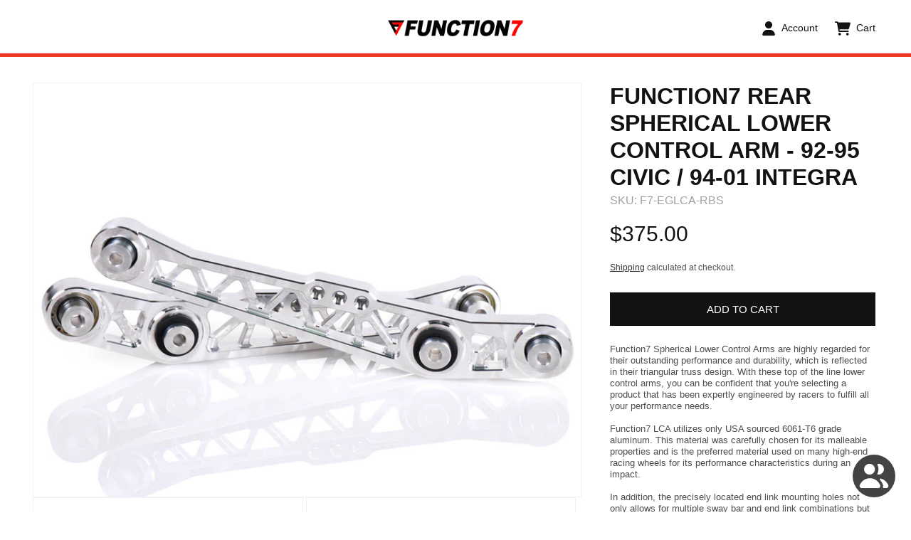

--- FILE ---
content_type: text/html; charset=utf-8
request_url: https://function7.com/products/function7-rear-spherical-lower-control-arm-92-95-civic-94-01-integra
body_size: 28789
content:
<!doctype html>
<html class="no-js" lang="en">
  <head>
    <meta charset="utf-8">
    <meta http-equiv="X-UA-Compatible" content="IE=edge">
    <meta name="viewport" content="width=device-width,initial-scale=1">
    <meta name="theme-color" content="">
    <link rel="canonical" href="https://function7.com/products/function7-rear-spherical-lower-control-arm-92-95-civic-94-01-integra">
    <link rel="preconnect" href="https://cdn.shopify.com" crossorigin><link rel="icon" type="image/png" href="//function7.com/cdn/shop/files/F7-Favicon_062d0971-1e16-406c-b68d-ebe8d3b84423.png?crop=center&height=32&v=1677890825&width=32"><link rel="preconnect" href="https://fonts.shopifycdn.com" crossorigin><title>
      Function7 Rear Spherical Lower Control Arm - 92-95 Civic / 94-01 Integra - Function7
</title>

    
      <meta name="description" content="Function7 Spherical Lower Control Arms are highly regarded for their outstanding performance and durability, which is reflected in their triangular truss design. With these top of the line lower control arms, you can be confident that you&#39;re selecting a product that has been expertly engineered by racers to fulfill all">
    

    

<meta property="og:site_name" content="Function7">
<meta property="og:url" content="https://function7.com/products/function7-rear-spherical-lower-control-arm-92-95-civic-94-01-integra">
<meta property="og:title" content="Function7 Rear Spherical Lower Control Arm - 92-95 Civic / 94-01 Integra - Function7">
<meta property="og:type" content="product">
<meta property="og:description" content="Function7 Spherical Lower Control Arms are highly regarded for their outstanding performance and durability, which is reflected in their triangular truss design. With these top of the line lower control arms, you can be confident that you&#39;re selecting a product that has been expertly engineered by racers to fulfill all"><meta property="og:image" content="http://function7.com/cdn/shop/products/F7-EG-LCA-_Spherical_-White-BG-3.jpg?v=1751067022">
  <meta property="og:image:secure_url" content="https://function7.com/cdn/shop/products/F7-EG-LCA-_Spherical_-White-BG-3.jpg?v=1751067022">
  <meta property="og:image:width" content="2700">
  <meta property="og:image:height" content="2034"><meta property="og:price:amount" content="375.00">
  <meta property="og:price:currency" content="USD"><meta name="twitter:card" content="summary_large_image">
<meta name="twitter:title" content="Function7 Rear Spherical Lower Control Arm - 92-95 Civic / 94-01 Integra - Function7">
<meta name="twitter:description" content="Function7 Spherical Lower Control Arms are highly regarded for their outstanding performance and durability, which is reflected in their triangular truss design. With these top of the line lower control arms, you can be confident that you&#39;re selecting a product that has been expertly engineered by racers to fulfill all">


    <script src="//function7.com/cdn/shop/t/5/assets/global.js?v=95574884132137890161742423947" defer="defer"></script>
    <script>window.performance && window.performance.mark && window.performance.mark('shopify.content_for_header.start');</script><meta id="shopify-digital-wallet" name="shopify-digital-wallet" content="/61207183521/digital_wallets/dialog">
<meta name="shopify-checkout-api-token" content="54bc972daa102f13811b14a19b8e9cbb">
<link rel="alternate" hreflang="x-default" href="https://function7.com/products/function7-rear-spherical-lower-control-arm-92-95-civic-94-01-integra">
<link rel="alternate" hreflang="en-CA" href="https://function7.com/en-ca/products/function7-rear-spherical-lower-control-arm-92-95-civic-94-01-integra">
<link rel="alternate" hreflang="en-US" href="https://function7.com/products/function7-rear-spherical-lower-control-arm-92-95-civic-94-01-integra">
<link rel="alternate" type="application/json+oembed" href="https://function7.com/products/function7-rear-spherical-lower-control-arm-92-95-civic-94-01-integra.oembed">
<script async="async" src="/checkouts/internal/preloads.js?locale=en-US"></script>
<link rel="preconnect" href="https://shop.app" crossorigin="anonymous">
<script async="async" src="https://shop.app/checkouts/internal/preloads.js?locale=en-US&shop_id=61207183521" crossorigin="anonymous"></script>
<script id="apple-pay-shop-capabilities" type="application/json">{"shopId":61207183521,"countryCode":"US","currencyCode":"USD","merchantCapabilities":["supports3DS"],"merchantId":"gid:\/\/shopify\/Shop\/61207183521","merchantName":"Function7","requiredBillingContactFields":["postalAddress","email","phone"],"requiredShippingContactFields":["postalAddress","email","phone"],"shippingType":"shipping","supportedNetworks":["visa","masterCard","amex","discover","elo","jcb"],"total":{"type":"pending","label":"Function7","amount":"1.00"},"shopifyPaymentsEnabled":true,"supportsSubscriptions":true}</script>
<script id="shopify-features" type="application/json">{"accessToken":"54bc972daa102f13811b14a19b8e9cbb","betas":["rich-media-storefront-analytics"],"domain":"function7.com","predictiveSearch":true,"shopId":61207183521,"locale":"en"}</script>
<script>var Shopify = Shopify || {};
Shopify.shop = "function7-com.myshopify.com";
Shopify.locale = "en";
Shopify.currency = {"active":"USD","rate":"1.0"};
Shopify.country = "US";
Shopify.theme = {"name":"Function7 - Dawn - Updated Layout","id":176731685230,"schema_name":"Dawn","schema_version":"7.0.1","theme_store_id":887,"role":"main"};
Shopify.theme.handle = "null";
Shopify.theme.style = {"id":null,"handle":null};
Shopify.cdnHost = "function7.com/cdn";
Shopify.routes = Shopify.routes || {};
Shopify.routes.root = "/";</script>
<script type="module">!function(o){(o.Shopify=o.Shopify||{}).modules=!0}(window);</script>
<script>!function(o){function n(){var o=[];function n(){o.push(Array.prototype.slice.apply(arguments))}return n.q=o,n}var t=o.Shopify=o.Shopify||{};t.loadFeatures=n(),t.autoloadFeatures=n()}(window);</script>
<script>
  window.ShopifyPay = window.ShopifyPay || {};
  window.ShopifyPay.apiHost = "shop.app\/pay";
  window.ShopifyPay.redirectState = null;
</script>
<script id="shop-js-analytics" type="application/json">{"pageType":"product"}</script>
<script defer="defer" async type="module" src="//function7.com/cdn/shopifycloud/shop-js/modules/v2/client.init-shop-cart-sync_BN7fPSNr.en.esm.js"></script>
<script defer="defer" async type="module" src="//function7.com/cdn/shopifycloud/shop-js/modules/v2/chunk.common_Cbph3Kss.esm.js"></script>
<script defer="defer" async type="module" src="//function7.com/cdn/shopifycloud/shop-js/modules/v2/chunk.modal_DKumMAJ1.esm.js"></script>
<script type="module">
  await import("//function7.com/cdn/shopifycloud/shop-js/modules/v2/client.init-shop-cart-sync_BN7fPSNr.en.esm.js");
await import("//function7.com/cdn/shopifycloud/shop-js/modules/v2/chunk.common_Cbph3Kss.esm.js");
await import("//function7.com/cdn/shopifycloud/shop-js/modules/v2/chunk.modal_DKumMAJ1.esm.js");

  window.Shopify.SignInWithShop?.initShopCartSync?.({"fedCMEnabled":true,"windoidEnabled":true});

</script>
<script defer="defer" async type="module" src="//function7.com/cdn/shopifycloud/shop-js/modules/v2/client.payment-terms_BxzfvcZJ.en.esm.js"></script>
<script defer="defer" async type="module" src="//function7.com/cdn/shopifycloud/shop-js/modules/v2/chunk.common_Cbph3Kss.esm.js"></script>
<script defer="defer" async type="module" src="//function7.com/cdn/shopifycloud/shop-js/modules/v2/chunk.modal_DKumMAJ1.esm.js"></script>
<script type="module">
  await import("//function7.com/cdn/shopifycloud/shop-js/modules/v2/client.payment-terms_BxzfvcZJ.en.esm.js");
await import("//function7.com/cdn/shopifycloud/shop-js/modules/v2/chunk.common_Cbph3Kss.esm.js");
await import("//function7.com/cdn/shopifycloud/shop-js/modules/v2/chunk.modal_DKumMAJ1.esm.js");

  
</script>
<script>
  window.Shopify = window.Shopify || {};
  if (!window.Shopify.featureAssets) window.Shopify.featureAssets = {};
  window.Shopify.featureAssets['shop-js'] = {"shop-cart-sync":["modules/v2/client.shop-cart-sync_CJVUk8Jm.en.esm.js","modules/v2/chunk.common_Cbph3Kss.esm.js","modules/v2/chunk.modal_DKumMAJ1.esm.js"],"init-fed-cm":["modules/v2/client.init-fed-cm_7Fvt41F4.en.esm.js","modules/v2/chunk.common_Cbph3Kss.esm.js","modules/v2/chunk.modal_DKumMAJ1.esm.js"],"init-shop-email-lookup-coordinator":["modules/v2/client.init-shop-email-lookup-coordinator_Cc088_bR.en.esm.js","modules/v2/chunk.common_Cbph3Kss.esm.js","modules/v2/chunk.modal_DKumMAJ1.esm.js"],"init-windoid":["modules/v2/client.init-windoid_hPopwJRj.en.esm.js","modules/v2/chunk.common_Cbph3Kss.esm.js","modules/v2/chunk.modal_DKumMAJ1.esm.js"],"shop-button":["modules/v2/client.shop-button_B0jaPSNF.en.esm.js","modules/v2/chunk.common_Cbph3Kss.esm.js","modules/v2/chunk.modal_DKumMAJ1.esm.js"],"shop-cash-offers":["modules/v2/client.shop-cash-offers_DPIskqss.en.esm.js","modules/v2/chunk.common_Cbph3Kss.esm.js","modules/v2/chunk.modal_DKumMAJ1.esm.js"],"shop-toast-manager":["modules/v2/client.shop-toast-manager_CK7RT69O.en.esm.js","modules/v2/chunk.common_Cbph3Kss.esm.js","modules/v2/chunk.modal_DKumMAJ1.esm.js"],"init-shop-cart-sync":["modules/v2/client.init-shop-cart-sync_BN7fPSNr.en.esm.js","modules/v2/chunk.common_Cbph3Kss.esm.js","modules/v2/chunk.modal_DKumMAJ1.esm.js"],"init-customer-accounts-sign-up":["modules/v2/client.init-customer-accounts-sign-up_CfPf4CXf.en.esm.js","modules/v2/client.shop-login-button_DeIztwXF.en.esm.js","modules/v2/chunk.common_Cbph3Kss.esm.js","modules/v2/chunk.modal_DKumMAJ1.esm.js"],"pay-button":["modules/v2/client.pay-button_CgIwFSYN.en.esm.js","modules/v2/chunk.common_Cbph3Kss.esm.js","modules/v2/chunk.modal_DKumMAJ1.esm.js"],"init-customer-accounts":["modules/v2/client.init-customer-accounts_DQ3x16JI.en.esm.js","modules/v2/client.shop-login-button_DeIztwXF.en.esm.js","modules/v2/chunk.common_Cbph3Kss.esm.js","modules/v2/chunk.modal_DKumMAJ1.esm.js"],"avatar":["modules/v2/client.avatar_BTnouDA3.en.esm.js"],"init-shop-for-new-customer-accounts":["modules/v2/client.init-shop-for-new-customer-accounts_CsZy_esa.en.esm.js","modules/v2/client.shop-login-button_DeIztwXF.en.esm.js","modules/v2/chunk.common_Cbph3Kss.esm.js","modules/v2/chunk.modal_DKumMAJ1.esm.js"],"shop-follow-button":["modules/v2/client.shop-follow-button_BRMJjgGd.en.esm.js","modules/v2/chunk.common_Cbph3Kss.esm.js","modules/v2/chunk.modal_DKumMAJ1.esm.js"],"checkout-modal":["modules/v2/client.checkout-modal_B9Drz_yf.en.esm.js","modules/v2/chunk.common_Cbph3Kss.esm.js","modules/v2/chunk.modal_DKumMAJ1.esm.js"],"shop-login-button":["modules/v2/client.shop-login-button_DeIztwXF.en.esm.js","modules/v2/chunk.common_Cbph3Kss.esm.js","modules/v2/chunk.modal_DKumMAJ1.esm.js"],"lead-capture":["modules/v2/client.lead-capture_DXYzFM3R.en.esm.js","modules/v2/chunk.common_Cbph3Kss.esm.js","modules/v2/chunk.modal_DKumMAJ1.esm.js"],"shop-login":["modules/v2/client.shop-login_CA5pJqmO.en.esm.js","modules/v2/chunk.common_Cbph3Kss.esm.js","modules/v2/chunk.modal_DKumMAJ1.esm.js"],"payment-terms":["modules/v2/client.payment-terms_BxzfvcZJ.en.esm.js","modules/v2/chunk.common_Cbph3Kss.esm.js","modules/v2/chunk.modal_DKumMAJ1.esm.js"]};
</script>
<script>(function() {
  var isLoaded = false;
  function asyncLoad() {
    if (isLoaded) return;
    isLoaded = true;
    var urls = ["https:\/\/services.nofraud.com\/js\/device.js?shop=function7-com.myshopify.com"];
    for (var i = 0; i < urls.length; i++) {
      var s = document.createElement('script');
      s.type = 'text/javascript';
      s.async = true;
      s.src = urls[i];
      var x = document.getElementsByTagName('script')[0];
      x.parentNode.insertBefore(s, x);
    }
  };
  if(window.attachEvent) {
    window.attachEvent('onload', asyncLoad);
  } else {
    window.addEventListener('load', asyncLoad, false);
  }
})();</script>
<script id="__st">var __st={"a":61207183521,"offset":-28800,"reqid":"679cd604-8c57-4e35-979d-6f9e1b03bfd7-1769907369","pageurl":"function7.com\/products\/function7-rear-spherical-lower-control-arm-92-95-civic-94-01-integra","u":"7fb1831e9365","p":"product","rtyp":"product","rid":7679532990625};</script>
<script>window.ShopifyPaypalV4VisibilityTracking = true;</script>
<script id="captcha-bootstrap">!function(){'use strict';const t='contact',e='account',n='new_comment',o=[[t,t],['blogs',n],['comments',n],[t,'customer']],c=[[e,'customer_login'],[e,'guest_login'],[e,'recover_customer_password'],[e,'create_customer']],r=t=>t.map((([t,e])=>`form[action*='/${t}']:not([data-nocaptcha='true']) input[name='form_type'][value='${e}']`)).join(','),a=t=>()=>t?[...document.querySelectorAll(t)].map((t=>t.form)):[];function s(){const t=[...o],e=r(t);return a(e)}const i='password',u='form_key',d=['recaptcha-v3-token','g-recaptcha-response','h-captcha-response',i],f=()=>{try{return window.sessionStorage}catch{return}},m='__shopify_v',_=t=>t.elements[u];function p(t,e,n=!1){try{const o=window.sessionStorage,c=JSON.parse(o.getItem(e)),{data:r}=function(t){const{data:e,action:n}=t;return t[m]||n?{data:e,action:n}:{data:t,action:n}}(c);for(const[e,n]of Object.entries(r))t.elements[e]&&(t.elements[e].value=n);n&&o.removeItem(e)}catch(o){console.error('form repopulation failed',{error:o})}}const l='form_type',E='cptcha';function T(t){t.dataset[E]=!0}const w=window,h=w.document,L='Shopify',v='ce_forms',y='captcha';let A=!1;((t,e)=>{const n=(g='f06e6c50-85a8-45c8-87d0-21a2b65856fe',I='https://cdn.shopify.com/shopifycloud/storefront-forms-hcaptcha/ce_storefront_forms_captcha_hcaptcha.v1.5.2.iife.js',D={infoText:'Protected by hCaptcha',privacyText:'Privacy',termsText:'Terms'},(t,e,n)=>{const o=w[L][v],c=o.bindForm;if(c)return c(t,g,e,D).then(n);var r;o.q.push([[t,g,e,D],n]),r=I,A||(h.body.append(Object.assign(h.createElement('script'),{id:'captcha-provider',async:!0,src:r})),A=!0)});var g,I,D;w[L]=w[L]||{},w[L][v]=w[L][v]||{},w[L][v].q=[],w[L][y]=w[L][y]||{},w[L][y].protect=function(t,e){n(t,void 0,e),T(t)},Object.freeze(w[L][y]),function(t,e,n,w,h,L){const[v,y,A,g]=function(t,e,n){const i=e?o:[],u=t?c:[],d=[...i,...u],f=r(d),m=r(i),_=r(d.filter((([t,e])=>n.includes(e))));return[a(f),a(m),a(_),s()]}(w,h,L),I=t=>{const e=t.target;return e instanceof HTMLFormElement?e:e&&e.form},D=t=>v().includes(t);t.addEventListener('submit',(t=>{const e=I(t);if(!e)return;const n=D(e)&&!e.dataset.hcaptchaBound&&!e.dataset.recaptchaBound,o=_(e),c=g().includes(e)&&(!o||!o.value);(n||c)&&t.preventDefault(),c&&!n&&(function(t){try{if(!f())return;!function(t){const e=f();if(!e)return;const n=_(t);if(!n)return;const o=n.value;o&&e.removeItem(o)}(t);const e=Array.from(Array(32),(()=>Math.random().toString(36)[2])).join('');!function(t,e){_(t)||t.append(Object.assign(document.createElement('input'),{type:'hidden',name:u})),t.elements[u].value=e}(t,e),function(t,e){const n=f();if(!n)return;const o=[...t.querySelectorAll(`input[type='${i}']`)].map((({name:t})=>t)),c=[...d,...o],r={};for(const[a,s]of new FormData(t).entries())c.includes(a)||(r[a]=s);n.setItem(e,JSON.stringify({[m]:1,action:t.action,data:r}))}(t,e)}catch(e){console.error('failed to persist form',e)}}(e),e.submit())}));const S=(t,e)=>{t&&!t.dataset[E]&&(n(t,e.some((e=>e===t))),T(t))};for(const o of['focusin','change'])t.addEventListener(o,(t=>{const e=I(t);D(e)&&S(e,y())}));const B=e.get('form_key'),M=e.get(l),P=B&&M;t.addEventListener('DOMContentLoaded',(()=>{const t=y();if(P)for(const e of t)e.elements[l].value===M&&p(e,B);[...new Set([...A(),...v().filter((t=>'true'===t.dataset.shopifyCaptcha))])].forEach((e=>S(e,t)))}))}(h,new URLSearchParams(w.location.search),n,t,e,['guest_login'])})(!0,!0)}();</script>
<script integrity="sha256-4kQ18oKyAcykRKYeNunJcIwy7WH5gtpwJnB7kiuLZ1E=" data-source-attribution="shopify.loadfeatures" defer="defer" src="//function7.com/cdn/shopifycloud/storefront/assets/storefront/load_feature-a0a9edcb.js" crossorigin="anonymous"></script>
<script crossorigin="anonymous" defer="defer" src="//function7.com/cdn/shopifycloud/storefront/assets/shopify_pay/storefront-65b4c6d7.js?v=20250812"></script>
<script data-source-attribution="shopify.dynamic_checkout.dynamic.init">var Shopify=Shopify||{};Shopify.PaymentButton=Shopify.PaymentButton||{isStorefrontPortableWallets:!0,init:function(){window.Shopify.PaymentButton.init=function(){};var t=document.createElement("script");t.src="https://function7.com/cdn/shopifycloud/portable-wallets/latest/portable-wallets.en.js",t.type="module",document.head.appendChild(t)}};
</script>
<script data-source-attribution="shopify.dynamic_checkout.buyer_consent">
  function portableWalletsHideBuyerConsent(e){var t=document.getElementById("shopify-buyer-consent"),n=document.getElementById("shopify-subscription-policy-button");t&&n&&(t.classList.add("hidden"),t.setAttribute("aria-hidden","true"),n.removeEventListener("click",e))}function portableWalletsShowBuyerConsent(e){var t=document.getElementById("shopify-buyer-consent"),n=document.getElementById("shopify-subscription-policy-button");t&&n&&(t.classList.remove("hidden"),t.removeAttribute("aria-hidden"),n.addEventListener("click",e))}window.Shopify?.PaymentButton&&(window.Shopify.PaymentButton.hideBuyerConsent=portableWalletsHideBuyerConsent,window.Shopify.PaymentButton.showBuyerConsent=portableWalletsShowBuyerConsent);
</script>
<script data-source-attribution="shopify.dynamic_checkout.cart.bootstrap">document.addEventListener("DOMContentLoaded",(function(){function t(){return document.querySelector("shopify-accelerated-checkout-cart, shopify-accelerated-checkout")}if(t())Shopify.PaymentButton.init();else{new MutationObserver((function(e,n){t()&&(Shopify.PaymentButton.init(),n.disconnect())})).observe(document.body,{childList:!0,subtree:!0})}}));
</script>
<script id='scb4127' type='text/javascript' async='' src='https://function7.com/cdn/shopifycloud/privacy-banner/storefront-banner.js'></script><link id="shopify-accelerated-checkout-styles" rel="stylesheet" media="screen" href="https://function7.com/cdn/shopifycloud/portable-wallets/latest/accelerated-checkout-backwards-compat.css" crossorigin="anonymous">
<style id="shopify-accelerated-checkout-cart">
        #shopify-buyer-consent {
  margin-top: 1em;
  display: inline-block;
  width: 100%;
}

#shopify-buyer-consent.hidden {
  display: none;
}

#shopify-subscription-policy-button {
  background: none;
  border: none;
  padding: 0;
  text-decoration: underline;
  font-size: inherit;
  cursor: pointer;
}

#shopify-subscription-policy-button::before {
  box-shadow: none;
}

      </style>
<script id="sections-script" data-sections="header,footer" defer="defer" src="//function7.com/cdn/shop/t/5/compiled_assets/scripts.js?v=1342"></script>
<script>window.performance && window.performance.mark && window.performance.mark('shopify.content_for_header.end');</script>


    <style data-shopify>
      @font-face {
  font-family: "Red Hat Display";
  font-weight: 400;
  font-style: normal;
  font-display: swap;
  src: url("//function7.com/cdn/fonts/red_hat_display/redhatdisplay_n4.36efd597fcb92d83eab631792bad06e153941221.woff2") format("woff2"),
       url("//function7.com/cdn/fonts/red_hat_display/redhatdisplay_n4.09f5571be81da8a8c0e78adb7638383541ff61a2.woff") format("woff");
}

      @font-face {
  font-family: "Red Hat Display";
  font-weight: 700;
  font-style: normal;
  font-display: swap;
  src: url("//function7.com/cdn/fonts/red_hat_display/redhatdisplay_n7.5b14b817f945f7cf9f5e3fa661372aaee24aedbe.woff2") format("woff2"),
       url("//function7.com/cdn/fonts/red_hat_display/redhatdisplay_n7.12fcbadce11cb69018968f0c45941d4f2f6b4940.woff") format("woff");
}

      @font-face {
  font-family: "Red Hat Display";
  font-weight: 400;
  font-style: italic;
  font-display: swap;
  src: url("//function7.com/cdn/fonts/red_hat_display/redhatdisplay_i4.d3bef3a05bb92acc510c17d15f6c01c87e3bce0d.woff2") format("woff2"),
       url("//function7.com/cdn/fonts/red_hat_display/redhatdisplay_i4.3f1b2b6da2f26f2d4eb6921830f13bbdcc7b4092.woff") format("woff");
}

      @font-face {
  font-family: "Red Hat Display";
  font-weight: 700;
  font-style: italic;
  font-display: swap;
  src: url("//function7.com/cdn/fonts/red_hat_display/redhatdisplay_i7.725ef8b794aadff6bc8844a51e5cccf4180e7ffa.woff2") format("woff2"),
       url("//function7.com/cdn/fonts/red_hat_display/redhatdisplay_i7.07f8ab4318fab04af523efe0d055241f1fe5ade2.woff") format("woff");
}

      @font-face {
  font-family: "Red Hat Display";
  font-weight: 700;
  font-style: normal;
  font-display: swap;
  src: url("//function7.com/cdn/fonts/red_hat_display/redhatdisplay_n7.5b14b817f945f7cf9f5e3fa661372aaee24aedbe.woff2") format("woff2"),
       url("//function7.com/cdn/fonts/red_hat_display/redhatdisplay_n7.12fcbadce11cb69018968f0c45941d4f2f6b4940.woff") format("woff");
}


      :root {
        --font-body-family: 'Helvetica Neue', Arial, Helvetica, "Red Hat Display", sans-serif;
        --font-body-style: normal;
        --font-body-weight: 400;
        --font-body-weight-bold: 700;

        --font-heading-family: 'Helvetica Neue', Arial, Helvetica, "Red Hat Display", sans-serif;
        --font-heading-style: normal;
        --font-heading-weight: 500;

        --font-body-scale: 1.0;
        --font-heading-scale: 1.0;

        --color-base-text: 18, 18, 18;
        --color-shadow: 18, 18, 18;
        --color-base-background-1: 255, 255, 255;
        --color-base-background-2: 217, 217, 217;
        --color-base-solid-button-labels: 255, 255, 255;
        --color-base-outline-button-labels: 18, 18, 18;
        --color-base-accent-1: 18, 18, 18;
        --color-base-accent-2: 238, 58, 36;
        --payment-terms-background-color: #ffffff;

        --gradient-base-background-1: #ffffff;
        --gradient-base-background-2: #d9d9d9;
        --gradient-base-accent-1: #121212;
        --gradient-base-accent-2: #ee3a24;

        --media-padding: px;
        --media-border-opacity: 0.05;
        --media-border-width: 1px;
        --media-radius: 0px;
        --media-shadow-opacity: 0.0;
        --media-shadow-horizontal-offset: 0px;
        --media-shadow-vertical-offset: 4px;
        --media-shadow-blur-radius: 5px;
        --media-shadow-visible: 0;

        --page-width: 160rem;
        --page-width-margin: 0rem;

        --product-card-image-padding: 0.0rem;
        --product-card-corner-radius: 0.0rem;
        --product-card-text-alignment: left;
        --product-card-border-width: 0.0rem;
        --product-card-border-opacity: 0.1;
        --product-card-shadow-opacity: 0.0;
        --product-card-shadow-visible: 0;
        --product-card-shadow-horizontal-offset: 0.0rem;
        --product-card-shadow-vertical-offset: 0.4rem;
        --product-card-shadow-blur-radius: 0.5rem;

        --collection-card-image-padding: 0.0rem;
        --collection-card-corner-radius: 0.0rem;
        --collection-card-text-alignment: left;
        --collection-card-border-width: 0.0rem;
        --collection-card-border-opacity: 0.1;
        --collection-card-shadow-opacity: 0.0;
        --collection-card-shadow-visible: 0;
        --collection-card-shadow-horizontal-offset: 0.0rem;
        --collection-card-shadow-vertical-offset: 0.4rem;
        --collection-card-shadow-blur-radius: 0.5rem;

        --blog-card-image-padding: 0.0rem;
        --blog-card-corner-radius: 0.0rem;
        --blog-card-text-alignment: left;
        --blog-card-border-width: 0.0rem;
        --blog-card-border-opacity: 0.1;
        --blog-card-shadow-opacity: 0.0;
        --blog-card-shadow-visible: 0;
        --blog-card-shadow-horizontal-offset: 0.0rem;
        --blog-card-shadow-vertical-offset: 0.4rem;
        --blog-card-shadow-blur-radius: 0.5rem;

        --badge-corner-radius: 4.0rem;

        --popup-border-width: 1px;
        --popup-border-opacity: 0.1;
        --popup-corner-radius: 0px;
        --popup-shadow-opacity: 0.0;
        --popup-shadow-horizontal-offset: 0px;
        --popup-shadow-vertical-offset: 4px;
        --popup-shadow-blur-radius: 5px;

        --drawer-border-width: 1px;
        --drawer-border-opacity: 0.1;
        --drawer-shadow-opacity: 0.0;
        --drawer-shadow-horizontal-offset: 0px;
        --drawer-shadow-vertical-offset: 4px;
        --drawer-shadow-blur-radius: 5px;

        --spacing-sections-desktop: 0px;
        --spacing-sections-mobile: 0px;

        --grid-desktop-vertical-spacing: 8px;
        --grid-desktop-horizontal-spacing: 8px;
        --grid-mobile-vertical-spacing: 4px;
        --grid-mobile-horizontal-spacing: 4px;

        --text-boxes-border-opacity: 0.1;
        --text-boxes-border-width: 0px;
        --text-boxes-radius: 0px;
        --text-boxes-shadow-opacity: 0.0;
        --text-boxes-shadow-visible: 0;
        --text-boxes-shadow-horizontal-offset: 0px;
        --text-boxes-shadow-vertical-offset: 4px;
        --text-boxes-shadow-blur-radius: 5px;

        --buttons-radius: 0px;
        --buttons-radius-outset: 0px;
        --buttons-border-width: 1px;
        --buttons-border-opacity: 1.0;
        --buttons-shadow-opacity: 0.0;
        --buttons-shadow-visible: 0;
        --buttons-shadow-horizontal-offset: 0px;
        --buttons-shadow-vertical-offset: 4px;
        --buttons-shadow-blur-radius: 5px;
        --buttons-border-offset: 0px;

        --inputs-radius: 0px;
        --inputs-border-width: 1px;
        --inputs-border-opacity: 0.55;
        --inputs-shadow-opacity: 0.0;
        --inputs-shadow-horizontal-offset: 0px;
        --inputs-margin-offset: 0px;
        --inputs-shadow-vertical-offset: 4px;
        --inputs-shadow-blur-radius: 5px;
        --inputs-radius-outset: 0px;

        --variant-pills-radius: 0px;
        --variant-pills-border-width: 1px;
        --variant-pills-border-opacity: 0.55;
        --variant-pills-shadow-opacity: 0.0;
        --variant-pills-shadow-horizontal-offset: 0px;
        --variant-pills-shadow-vertical-offset: 4px;
        --variant-pills-shadow-blur-radius: 5px;
      }

      *,
      *::before,
      *::after {
        box-sizing: inherit;
      }

      html {
        box-sizing: border-box;
        font-size: calc(var(--font-body-scale) * 62.5%);
        height: 100%;
      }

      body {
        display: grid;
        grid-template-rows: auto auto 1fr auto;
        grid-template-columns: 100%;
        min-height: 100%;
        margin: 0;
        font-size: 1.5rem;
        letter-spacing: 0.06rem;
        line-height: calc(1 + 0.8 / var(--font-body-scale));
        font-family: var(--font-body-family);
        font-style: var(--font-body-style);
        font-weight: var(--font-body-weight);
      }

      @media screen and (min-width: 750px) {
        body {
          font-size: 1.6rem;
        }
      }
    </style>

    <link href="//function7.com/cdn/shop/t/5/assets/base.css?v=88290808517547527771742423947" rel="stylesheet" type="text/css" media="all" />
    <link href="//function7.com/cdn/shop/t/5/assets/f7.css?v=179472534396113573291751689615" rel="stylesheet" type="text/css" media="all" />
<link rel="preload" as="font" href="//function7.com/cdn/fonts/red_hat_display/redhatdisplay_n4.36efd597fcb92d83eab631792bad06e153941221.woff2" type="font/woff2" crossorigin><link rel="preload" as="font" href="//function7.com/cdn/fonts/red_hat_display/redhatdisplay_n7.5b14b817f945f7cf9f5e3fa661372aaee24aedbe.woff2" type="font/woff2" crossorigin><link rel="stylesheet" href="//function7.com/cdn/shop/t/5/assets/component-predictive-search.css?v=83512081251802922551742423947" media="print" onload="this.media='all'"><script>document.documentElement.className = document.documentElement.className.replace('no-js', 'js');
    if (Shopify.designMode) {
      document.documentElement.classList.add('shopify-design-mode');
    }
    </script>
  <script type="text/javascript">
  window.Rivo = window.Rivo || {};
  window.Rivo.common = window.Rivo.common || {};
  window.Rivo.common.shop = {
    permanent_domain: 'function7-com.myshopify.com',
    currency: "USD",
    money_format: "${{amount}}",
    id: 61207183521
  };
  

  window.Rivo.common.template = 'product';
  window.Rivo.common.cart = {};
  window.Rivo.common.vapid_public_key = "BJuXCmrtTK335SuczdNVYrGVtP_WXn4jImChm49st7K7z7e8gxSZUKk4DhUpk8j2Xpiw5G4-ylNbMKLlKkUEU98=";
  window.Rivo.global_config = {"asset_urls":{"loy":{"api_js":"https:\/\/cdn.shopify.com\/s\/files\/1\/0194\/1736\/6592\/t\/1\/assets\/ba_rivo_api.js?v=1682544122","init_js":"https:\/\/cdn.shopify.com\/s\/files\/1\/0194\/1736\/6592\/t\/1\/assets\/ba_loy_init.js?v=1682544113","referrals_js":"https:\/\/cdn.shopify.com\/s\/files\/1\/0194\/1736\/6592\/t\/1\/assets\/ba_loy_referrals.js?v=1682544119","referrals_css":"https:\/\/cdn.shopify.com\/s\/files\/1\/0194\/1736\/6592\/t\/1\/assets\/ba_loy_referrals.css?v=1678639051","widget_js":"https:\/\/cdn.shopify.com\/s\/files\/1\/0194\/1736\/6592\/t\/1\/assets\/ba_loy_widget.js?v=1682544115","widget_css":"https:\/\/cdn.shopify.com\/s\/files\/1\/0194\/1736\/6592\/t\/1\/assets\/ba_loy_widget.css?v=1673976822","page_init_js":"https:\/\/cdn.shopify.com\/s\/files\/1\/0194\/1736\/6592\/t\/1\/assets\/ba_loy_page_init.js?v=1682544116","page_widget_js":"https:\/\/cdn.shopify.com\/s\/files\/1\/0194\/1736\/6592\/t\/1\/assets\/ba_loy_page_widget.js?v=1682544117","page_widget_css":"https:\/\/cdn.shopify.com\/s\/files\/1\/0194\/1736\/6592\/t\/1\/assets\/ba_loy_page.css?v=1673976829","page_preview_js":"\/assets\/msg\/loy_page_preview.js"},"rev":{"init_js":"https:\/\/cdn.shopify.com\/s\/files\/1\/0194\/1736\/6592\/t\/1\/assets\/ba_rev_init.js?v=1681565796","display_js":"https:\/\/cdn.shopify.com\/s\/files\/1\/0194\/1736\/6592\/t\/1\/assets\/ba_rev_display.js?v=1681565799","modal_js":"https:\/\/cdn.shopify.com\/s\/files\/1\/0194\/1736\/6592\/t\/1\/assets\/ba_rev_modal.js?v=1681565797","widget_css":"https:\/\/cdn.shopify.com\/s\/files\/1\/0194\/1736\/6592\/t\/1\/assets\/ba_rev_widget.css?v=1680320455","modal_css":"https:\/\/cdn.shopify.com\/s\/files\/1\/0194\/1736\/6592\/t\/1\/assets\/ba_rev_modal.css?v=1680295707"},"pu":{"init_js":"https:\/\/cdn.shopify.com\/s\/files\/1\/0194\/1736\/6592\/t\/1\/assets\/ba_pu_init.js?v=1635877170"},"widgets":{"init_js":"https:\/\/cdn.shopify.com\/s\/files\/1\/0194\/1736\/6592\/t\/1\/assets\/ba_widget_init.js?v=1679987682","modal_js":"https:\/\/cdn.shopify.com\/s\/files\/1\/0194\/1736\/6592\/t\/1\/assets\/ba_widget_modal.js?v=1679987684","modal_css":"https:\/\/cdn.shopify.com\/s\/files\/1\/0194\/1736\/6592\/t\/1\/assets\/ba_widget_modal.css?v=1654723622"},"forms":{"init_js":"https:\/\/cdn.shopify.com\/s\/files\/1\/0194\/1736\/6592\/t\/1\/assets\/ba_forms_init.js?v=1682544120","widget_js":"https:\/\/cdn.shopify.com\/s\/files\/1\/0194\/1736\/6592\/t\/1\/assets\/ba_forms_widget.js?v=1682544121","forms_css":"https:\/\/cdn.shopify.com\/s\/files\/1\/0194\/1736\/6592\/t\/1\/assets\/ba_forms.css?v=1654711758"},"global":{"helper_js":"https:\/\/cdn.shopify.com\/s\/files\/1\/0194\/1736\/6592\/t\/1\/assets\/ba_tracking.js?v=1680229884"}},"proxy_paths":{"pop":"\/apps\/ba-pop","app_metrics":"\/apps\/ba-pop\/app_metrics","push_subscription":"\/apps\/ba-pop\/push"},"aat":["pop"],"pv":false,"sts":false,"bam":false,"batc":false,"base_money_format":"${{amount}}","loy_js_api_enabled":false,"shop":{"name":"Function7","domain":"function7.com"}};

  
    if (window.Rivo.common.template == 'product'){
      window.Rivo.common.product = {
        id: 7679532990625, price: 37500, handle: "function7-rear-spherical-lower-control-arm-92-95-civic-94-01-integra", tags: ["92-95 Civic","94-01 Integra","Civic","CRX","DC2","Del Sol","EF","EG","Function7","integra","Lower Control Arms","Rear LCAs","Rear Lower Control Arms","Spherical","Suspension"],
        available: true, title: "FUNCTION7 REAR SPHERICAL LOWER CONTROL ARM - 92-95 CIVIC \/ 94-01 INTEGRA", variants: [{"id":42956070715553,"title":"Default Title","option1":"Default Title","option2":null,"option3":null,"sku":"F7-EGLCA-RBS","requires_shipping":true,"taxable":true,"featured_image":null,"available":true,"name":"FUNCTION7 REAR SPHERICAL LOWER CONTROL ARM - 92-95 CIVIC \/ 94-01 INTEGRA","public_title":null,"options":["Default Title"],"price":37500,"weight":6804,"compare_at_price":37500,"inventory_management":null,"barcode":"","requires_selling_plan":false,"selling_plan_allocations":[],"quantity_rule":{"min":1,"max":null,"increment":1}}]
      };
    }
  




    window.Rivo.widgets_config = {"id":85964,"active":true,"frequency_limit_amount":2,"frequency_limit_time_unit":"days","background_image":{"position":"left","widget_background_preview_url":"blob:https:\/\/marketing.rivo.io\/2507f1a5-5146-44b6-9a3f-dbaf360a2532"},"initial_state":{"body":"Subscribe and receive 10% OFF your first purchase.","title":"GET 10% OFF YOUR FIRST ORDER!","cta_text":"SUBSCRIBE","show_email":"true","action_text":"Saving...","footer_text":"You are signing up to receive communication via email and can unsubscribe at any time.","dismiss_text":"No Thanks.","email_placeholder":"email address","phone_placeholder":"Phone Number"},"success_state":{"body":"Thanks for subscribing. Copy your discount code and apply to your next order.","title":"DISCOUNT UNLOCKED ","cta_text":"SHOP NOW","cta_action":"dismiss","redirect_url":"https:\/\/function7.com\/","open_url_new_tab":"false"},"closed_state":{"action":"close_widget","font_size":"20","action_text":"GET 10% OFF","display_offset":"300","display_position":"left"},"error_state":{"submit_error":"Sorry, please try again later","invalid_email":"Please enter valid email address!","error_subscribing":"Error subscribing, try again later","already_registered":"You have already registered","invalid_phone_number":"Please enter valid phone number!"},"trigger":{"action":"on_timer","delay_in_seconds":"0"},"colors":{"link_color":"#4FC3F7","sticky_bar_bg":"#C62828","cta_font_color":"#fff","body_font_color":"#000","sticky_bar_text":"#fff","background_color":"#fff","error_text_color":"#ff2626","title_font_color":"#000","footer_font_color":"#bbb","dismiss_font_color":"#bbb","cta_background_color":"#000","sticky_coupon_bar_bg":"#286ef8","error_text_background":"","sticky_coupon_bar_text":"#fff"},"sticky_coupon_bar":{"enabled":"false","message":"Don't forget to use your code"},"display_style":{"font":"Helvetica","size":"large","align":"left"},"dismissable":true,"has_background":true,"opt_in_channels":["email"],"rules":[],"widget_css":".powered_by_rivo{\n  display: block;\n}\n.ba_widget_main_design {\n  background: #fff;\n}\n.ba_widget_content{text-align: left}\n.ba_widget_parent{\n  font-family: Helvetica;\n}\n.ba_widget_parent.background{\n}\n.ba_widget_left_content{\n  background-image: url(\"https:\/\/d15d3imw3mjndz.cloudfront.net\/0rkl73qz5ev9pw8k388jbp01imk6\");\n}\n.ba_widget_right_content{\n}\n#ba_widget_cta_button:disabled{\n  background: #000cc;\n}\n#ba_widget_cta_button{\n  background: #000;\n  color: #fff;\n}\n#ba_widget_cta_button:after {\n  background: #000e0;\n}\n.ba_initial_state_title, .ba_success_state_title{\n  color: #000;\n}\n.ba_initial_state_body, .ba_success_state_body{\n  color: #000;\n}\n.ba_initial_state_dismiss_text{\n  color: #bbb;\n}\n.ba_initial_state_footer_text, .ba_initial_state_sms_agreement{\n  color: #bbb;\n}\n.ba_widget_error{\n  color: #ff2626;\n  background: ;\n}\n.ba_link_color{\n  color: #4FC3F7;\n}\n","custom_css":null,"logo":null};

</script>


<script type="text/javascript">
  

  //Global snippet for Rivo
  //this is updated automatically - do not edit manually.

  function loadScript(src, defer, done) {
    var js = document.createElement('script');
    js.src = src;
    js.defer = defer;
    js.onload = function(){done();};
    js.onerror = function(){
      done(new Error('Failed to load script ' + src));
    };
    document.head.appendChild(js);
  }

  function browserSupportsAllFeatures() {
    return window.Promise && window.fetch && window.Symbol;
  }

  if (browserSupportsAllFeatures()) {
    main();
  } else {
    loadScript('https://polyfill-fastly.net/v3/polyfill.min.js?features=Promise,fetch', true, main);
  }

  function loadAppScripts(){
     if (window.Rivo.global_config.aat.includes("loy")){
      loadScript(window.Rivo.global_config.asset_urls.loy.init_js, true, function(){});
     }

     if (window.Rivo.global_config.aat.includes("rev")){
      loadScript(window.Rivo.global_config.asset_urls.rev.init_js, true, function(){});
     }

     if (window.Rivo.global_config.aat.includes("pu")){
      loadScript(window.Rivo.global_config.asset_urls.pu.init_js, true, function(){});
     }

     if (window.Rivo.global_config.aat.includes("pop") || window.Rivo.global_config.aat.includes("pu")){
      loadScript(window.Rivo.global_config.asset_urls.widgets.init_js, true, function(){});
     }
  }

  function main(err) {
    loadScript(window.Rivo.global_config.asset_urls.global.helper_js, false, loadAppScripts);
  }
</script>

<script src="https://cdn.shopify.com/extensions/e8878072-2f6b-4e89-8082-94b04320908d/inbox-1254/assets/inbox-chat-loader.js" type="text/javascript" defer="defer"></script>
<link href="https://monorail-edge.shopifysvc.com" rel="dns-prefetch">
<script>(function(){if ("sendBeacon" in navigator && "performance" in window) {try {var session_token_from_headers = performance.getEntriesByType('navigation')[0].serverTiming.find(x => x.name == '_s').description;} catch {var session_token_from_headers = undefined;}var session_cookie_matches = document.cookie.match(/_shopify_s=([^;]*)/);var session_token_from_cookie = session_cookie_matches && session_cookie_matches.length === 2 ? session_cookie_matches[1] : "";var session_token = session_token_from_headers || session_token_from_cookie || "";function handle_abandonment_event(e) {var entries = performance.getEntries().filter(function(entry) {return /monorail-edge.shopifysvc.com/.test(entry.name);});if (!window.abandonment_tracked && entries.length === 0) {window.abandonment_tracked = true;var currentMs = Date.now();var navigation_start = performance.timing.navigationStart;var payload = {shop_id: 61207183521,url: window.location.href,navigation_start,duration: currentMs - navigation_start,session_token,page_type: "product"};window.navigator.sendBeacon("https://monorail-edge.shopifysvc.com/v1/produce", JSON.stringify({schema_id: "online_store_buyer_site_abandonment/1.1",payload: payload,metadata: {event_created_at_ms: currentMs,event_sent_at_ms: currentMs}}));}}window.addEventListener('pagehide', handle_abandonment_event);}}());</script>
<script id="web-pixels-manager-setup">(function e(e,d,r,n,o){if(void 0===o&&(o={}),!Boolean(null===(a=null===(i=window.Shopify)||void 0===i?void 0:i.analytics)||void 0===a?void 0:a.replayQueue)){var i,a;window.Shopify=window.Shopify||{};var t=window.Shopify;t.analytics=t.analytics||{};var s=t.analytics;s.replayQueue=[],s.publish=function(e,d,r){return s.replayQueue.push([e,d,r]),!0};try{self.performance.mark("wpm:start")}catch(e){}var l=function(){var e={modern:/Edge?\/(1{2}[4-9]|1[2-9]\d|[2-9]\d{2}|\d{4,})\.\d+(\.\d+|)|Firefox\/(1{2}[4-9]|1[2-9]\d|[2-9]\d{2}|\d{4,})\.\d+(\.\d+|)|Chrom(ium|e)\/(9{2}|\d{3,})\.\d+(\.\d+|)|(Maci|X1{2}).+ Version\/(15\.\d+|(1[6-9]|[2-9]\d|\d{3,})\.\d+)([,.]\d+|)( \(\w+\)|)( Mobile\/\w+|) Safari\/|Chrome.+OPR\/(9{2}|\d{3,})\.\d+\.\d+|(CPU[ +]OS|iPhone[ +]OS|CPU[ +]iPhone|CPU IPhone OS|CPU iPad OS)[ +]+(15[._]\d+|(1[6-9]|[2-9]\d|\d{3,})[._]\d+)([._]\d+|)|Android:?[ /-](13[3-9]|1[4-9]\d|[2-9]\d{2}|\d{4,})(\.\d+|)(\.\d+|)|Android.+Firefox\/(13[5-9]|1[4-9]\d|[2-9]\d{2}|\d{4,})\.\d+(\.\d+|)|Android.+Chrom(ium|e)\/(13[3-9]|1[4-9]\d|[2-9]\d{2}|\d{4,})\.\d+(\.\d+|)|SamsungBrowser\/([2-9]\d|\d{3,})\.\d+/,legacy:/Edge?\/(1[6-9]|[2-9]\d|\d{3,})\.\d+(\.\d+|)|Firefox\/(5[4-9]|[6-9]\d|\d{3,})\.\d+(\.\d+|)|Chrom(ium|e)\/(5[1-9]|[6-9]\d|\d{3,})\.\d+(\.\d+|)([\d.]+$|.*Safari\/(?![\d.]+ Edge\/[\d.]+$))|(Maci|X1{2}).+ Version\/(10\.\d+|(1[1-9]|[2-9]\d|\d{3,})\.\d+)([,.]\d+|)( \(\w+\)|)( Mobile\/\w+|) Safari\/|Chrome.+OPR\/(3[89]|[4-9]\d|\d{3,})\.\d+\.\d+|(CPU[ +]OS|iPhone[ +]OS|CPU[ +]iPhone|CPU IPhone OS|CPU iPad OS)[ +]+(10[._]\d+|(1[1-9]|[2-9]\d|\d{3,})[._]\d+)([._]\d+|)|Android:?[ /-](13[3-9]|1[4-9]\d|[2-9]\d{2}|\d{4,})(\.\d+|)(\.\d+|)|Mobile Safari.+OPR\/([89]\d|\d{3,})\.\d+\.\d+|Android.+Firefox\/(13[5-9]|1[4-9]\d|[2-9]\d{2}|\d{4,})\.\d+(\.\d+|)|Android.+Chrom(ium|e)\/(13[3-9]|1[4-9]\d|[2-9]\d{2}|\d{4,})\.\d+(\.\d+|)|Android.+(UC? ?Browser|UCWEB|U3)[ /]?(15\.([5-9]|\d{2,})|(1[6-9]|[2-9]\d|\d{3,})\.\d+)\.\d+|SamsungBrowser\/(5\.\d+|([6-9]|\d{2,})\.\d+)|Android.+MQ{2}Browser\/(14(\.(9|\d{2,})|)|(1[5-9]|[2-9]\d|\d{3,})(\.\d+|))(\.\d+|)|K[Aa][Ii]OS\/(3\.\d+|([4-9]|\d{2,})\.\d+)(\.\d+|)/},d=e.modern,r=e.legacy,n=navigator.userAgent;return n.match(d)?"modern":n.match(r)?"legacy":"unknown"}(),u="modern"===l?"modern":"legacy",c=(null!=n?n:{modern:"",legacy:""})[u],f=function(e){return[e.baseUrl,"/wpm","/b",e.hashVersion,"modern"===e.buildTarget?"m":"l",".js"].join("")}({baseUrl:d,hashVersion:r,buildTarget:u}),m=function(e){var d=e.version,r=e.bundleTarget,n=e.surface,o=e.pageUrl,i=e.monorailEndpoint;return{emit:function(e){var a=e.status,t=e.errorMsg,s=(new Date).getTime(),l=JSON.stringify({metadata:{event_sent_at_ms:s},events:[{schema_id:"web_pixels_manager_load/3.1",payload:{version:d,bundle_target:r,page_url:o,status:a,surface:n,error_msg:t},metadata:{event_created_at_ms:s}}]});if(!i)return console&&console.warn&&console.warn("[Web Pixels Manager] No Monorail endpoint provided, skipping logging."),!1;try{return self.navigator.sendBeacon.bind(self.navigator)(i,l)}catch(e){}var u=new XMLHttpRequest;try{return u.open("POST",i,!0),u.setRequestHeader("Content-Type","text/plain"),u.send(l),!0}catch(e){return console&&console.warn&&console.warn("[Web Pixels Manager] Got an unhandled error while logging to Monorail."),!1}}}}({version:r,bundleTarget:l,surface:e.surface,pageUrl:self.location.href,monorailEndpoint:e.monorailEndpoint});try{o.browserTarget=l,function(e){var d=e.src,r=e.async,n=void 0===r||r,o=e.onload,i=e.onerror,a=e.sri,t=e.scriptDataAttributes,s=void 0===t?{}:t,l=document.createElement("script"),u=document.querySelector("head"),c=document.querySelector("body");if(l.async=n,l.src=d,a&&(l.integrity=a,l.crossOrigin="anonymous"),s)for(var f in s)if(Object.prototype.hasOwnProperty.call(s,f))try{l.dataset[f]=s[f]}catch(e){}if(o&&l.addEventListener("load",o),i&&l.addEventListener("error",i),u)u.appendChild(l);else{if(!c)throw new Error("Did not find a head or body element to append the script");c.appendChild(l)}}({src:f,async:!0,onload:function(){if(!function(){var e,d;return Boolean(null===(d=null===(e=window.Shopify)||void 0===e?void 0:e.analytics)||void 0===d?void 0:d.initialized)}()){var d=window.webPixelsManager.init(e)||void 0;if(d){var r=window.Shopify.analytics;r.replayQueue.forEach((function(e){var r=e[0],n=e[1],o=e[2];d.publishCustomEvent(r,n,o)})),r.replayQueue=[],r.publish=d.publishCustomEvent,r.visitor=d.visitor,r.initialized=!0}}},onerror:function(){return m.emit({status:"failed",errorMsg:"".concat(f," has failed to load")})},sri:function(e){var d=/^sha384-[A-Za-z0-9+/=]+$/;return"string"==typeof e&&d.test(e)}(c)?c:"",scriptDataAttributes:o}),m.emit({status:"loading"})}catch(e){m.emit({status:"failed",errorMsg:(null==e?void 0:e.message)||"Unknown error"})}}})({shopId: 61207183521,storefrontBaseUrl: "https://function7.com",extensionsBaseUrl: "https://extensions.shopifycdn.com/cdn/shopifycloud/web-pixels-manager",monorailEndpoint: "https://monorail-edge.shopifysvc.com/unstable/produce_batch",surface: "storefront-renderer",enabledBetaFlags: ["2dca8a86"],webPixelsConfigList: [{"id":"1042317678","configuration":"{\"shopUrl\":\"function7-com.myshopify.com\",\"apiUrl\":\"https:\\\/\\\/services.nofraud.com\"}","eventPayloadVersion":"v1","runtimeContext":"STRICT","scriptVersion":"0cf396a0daab06a8120b15747f89a0e3","type":"APP","apiClientId":1380557,"privacyPurposes":[],"dataSharingAdjustments":{"protectedCustomerApprovalScopes":["read_customer_address","read_customer_email","read_customer_name","read_customer_personal_data","read_customer_phone"]}},{"id":"shopify-app-pixel","configuration":"{}","eventPayloadVersion":"v1","runtimeContext":"STRICT","scriptVersion":"0450","apiClientId":"shopify-pixel","type":"APP","privacyPurposes":["ANALYTICS","MARKETING"]},{"id":"shopify-custom-pixel","eventPayloadVersion":"v1","runtimeContext":"LAX","scriptVersion":"0450","apiClientId":"shopify-pixel","type":"CUSTOM","privacyPurposes":["ANALYTICS","MARKETING"]}],isMerchantRequest: false,initData: {"shop":{"name":"Function7","paymentSettings":{"currencyCode":"USD"},"myshopifyDomain":"function7-com.myshopify.com","countryCode":"US","storefrontUrl":"https:\/\/function7.com"},"customer":null,"cart":null,"checkout":null,"productVariants":[{"price":{"amount":375.0,"currencyCode":"USD"},"product":{"title":"FUNCTION7 REAR SPHERICAL LOWER CONTROL ARM - 92-95 CIVIC \/ 94-01 INTEGRA","vendor":"Function7","id":"7679532990625","untranslatedTitle":"FUNCTION7 REAR SPHERICAL LOWER CONTROL ARM - 92-95 CIVIC \/ 94-01 INTEGRA","url":"\/products\/function7-rear-spherical-lower-control-arm-92-95-civic-94-01-integra","type":"Lower Control Arms"},"id":"42956070715553","image":{"src":"\/\/function7.com\/cdn\/shop\/products\/F7-EG-LCA-_Spherical_-White-BG-3.jpg?v=1751067022"},"sku":"F7-EGLCA-RBS","title":"Default Title","untranslatedTitle":"Default Title"}],"purchasingCompany":null},},"https://function7.com/cdn","1d2a099fw23dfb22ep557258f5m7a2edbae",{"modern":"","legacy":""},{"shopId":"61207183521","storefrontBaseUrl":"https:\/\/function7.com","extensionBaseUrl":"https:\/\/extensions.shopifycdn.com\/cdn\/shopifycloud\/web-pixels-manager","surface":"storefront-renderer","enabledBetaFlags":"[\"2dca8a86\"]","isMerchantRequest":"false","hashVersion":"1d2a099fw23dfb22ep557258f5m7a2edbae","publish":"custom","events":"[[\"page_viewed\",{}],[\"product_viewed\",{\"productVariant\":{\"price\":{\"amount\":375.0,\"currencyCode\":\"USD\"},\"product\":{\"title\":\"FUNCTION7 REAR SPHERICAL LOWER CONTROL ARM - 92-95 CIVIC \/ 94-01 INTEGRA\",\"vendor\":\"Function7\",\"id\":\"7679532990625\",\"untranslatedTitle\":\"FUNCTION7 REAR SPHERICAL LOWER CONTROL ARM - 92-95 CIVIC \/ 94-01 INTEGRA\",\"url\":\"\/products\/function7-rear-spherical-lower-control-arm-92-95-civic-94-01-integra\",\"type\":\"Lower Control Arms\"},\"id\":\"42956070715553\",\"image\":{\"src\":\"\/\/function7.com\/cdn\/shop\/products\/F7-EG-LCA-_Spherical_-White-BG-3.jpg?v=1751067022\"},\"sku\":\"F7-EGLCA-RBS\",\"title\":\"Default Title\",\"untranslatedTitle\":\"Default Title\"}}]]"});</script><script>
  window.ShopifyAnalytics = window.ShopifyAnalytics || {};
  window.ShopifyAnalytics.meta = window.ShopifyAnalytics.meta || {};
  window.ShopifyAnalytics.meta.currency = 'USD';
  var meta = {"product":{"id":7679532990625,"gid":"gid:\/\/shopify\/Product\/7679532990625","vendor":"Function7","type":"Lower Control Arms","handle":"function7-rear-spherical-lower-control-arm-92-95-civic-94-01-integra","variants":[{"id":42956070715553,"price":37500,"name":"FUNCTION7 REAR SPHERICAL LOWER CONTROL ARM - 92-95 CIVIC \/ 94-01 INTEGRA","public_title":null,"sku":"F7-EGLCA-RBS"}],"remote":false},"page":{"pageType":"product","resourceType":"product","resourceId":7679532990625,"requestId":"679cd604-8c57-4e35-979d-6f9e1b03bfd7-1769907369"}};
  for (var attr in meta) {
    window.ShopifyAnalytics.meta[attr] = meta[attr];
  }
</script>
<script class="analytics">
  (function () {
    var customDocumentWrite = function(content) {
      var jquery = null;

      if (window.jQuery) {
        jquery = window.jQuery;
      } else if (window.Checkout && window.Checkout.$) {
        jquery = window.Checkout.$;
      }

      if (jquery) {
        jquery('body').append(content);
      }
    };

    var hasLoggedConversion = function(token) {
      if (token) {
        return document.cookie.indexOf('loggedConversion=' + token) !== -1;
      }
      return false;
    }

    var setCookieIfConversion = function(token) {
      if (token) {
        var twoMonthsFromNow = new Date(Date.now());
        twoMonthsFromNow.setMonth(twoMonthsFromNow.getMonth() + 2);

        document.cookie = 'loggedConversion=' + token + '; expires=' + twoMonthsFromNow;
      }
    }

    var trekkie = window.ShopifyAnalytics.lib = window.trekkie = window.trekkie || [];
    if (trekkie.integrations) {
      return;
    }
    trekkie.methods = [
      'identify',
      'page',
      'ready',
      'track',
      'trackForm',
      'trackLink'
    ];
    trekkie.factory = function(method) {
      return function() {
        var args = Array.prototype.slice.call(arguments);
        args.unshift(method);
        trekkie.push(args);
        return trekkie;
      };
    };
    for (var i = 0; i < trekkie.methods.length; i++) {
      var key = trekkie.methods[i];
      trekkie[key] = trekkie.factory(key);
    }
    trekkie.load = function(config) {
      trekkie.config = config || {};
      trekkie.config.initialDocumentCookie = document.cookie;
      var first = document.getElementsByTagName('script')[0];
      var script = document.createElement('script');
      script.type = 'text/javascript';
      script.onerror = function(e) {
        var scriptFallback = document.createElement('script');
        scriptFallback.type = 'text/javascript';
        scriptFallback.onerror = function(error) {
                var Monorail = {
      produce: function produce(monorailDomain, schemaId, payload) {
        var currentMs = new Date().getTime();
        var event = {
          schema_id: schemaId,
          payload: payload,
          metadata: {
            event_created_at_ms: currentMs,
            event_sent_at_ms: currentMs
          }
        };
        return Monorail.sendRequest("https://" + monorailDomain + "/v1/produce", JSON.stringify(event));
      },
      sendRequest: function sendRequest(endpointUrl, payload) {
        // Try the sendBeacon API
        if (window && window.navigator && typeof window.navigator.sendBeacon === 'function' && typeof window.Blob === 'function' && !Monorail.isIos12()) {
          var blobData = new window.Blob([payload], {
            type: 'text/plain'
          });

          if (window.navigator.sendBeacon(endpointUrl, blobData)) {
            return true;
          } // sendBeacon was not successful

        } // XHR beacon

        var xhr = new XMLHttpRequest();

        try {
          xhr.open('POST', endpointUrl);
          xhr.setRequestHeader('Content-Type', 'text/plain');
          xhr.send(payload);
        } catch (e) {
          console.log(e);
        }

        return false;
      },
      isIos12: function isIos12() {
        return window.navigator.userAgent.lastIndexOf('iPhone; CPU iPhone OS 12_') !== -1 || window.navigator.userAgent.lastIndexOf('iPad; CPU OS 12_') !== -1;
      }
    };
    Monorail.produce('monorail-edge.shopifysvc.com',
      'trekkie_storefront_load_errors/1.1',
      {shop_id: 61207183521,
      theme_id: 176731685230,
      app_name: "storefront",
      context_url: window.location.href,
      source_url: "//function7.com/cdn/s/trekkie.storefront.c59ea00e0474b293ae6629561379568a2d7c4bba.min.js"});

        };
        scriptFallback.async = true;
        scriptFallback.src = '//function7.com/cdn/s/trekkie.storefront.c59ea00e0474b293ae6629561379568a2d7c4bba.min.js';
        first.parentNode.insertBefore(scriptFallback, first);
      };
      script.async = true;
      script.src = '//function7.com/cdn/s/trekkie.storefront.c59ea00e0474b293ae6629561379568a2d7c4bba.min.js';
      first.parentNode.insertBefore(script, first);
    };
    trekkie.load(
      {"Trekkie":{"appName":"storefront","development":false,"defaultAttributes":{"shopId":61207183521,"isMerchantRequest":null,"themeId":176731685230,"themeCityHash":"10962635203145748196","contentLanguage":"en","currency":"USD"},"isServerSideCookieWritingEnabled":true,"monorailRegion":"shop_domain","enabledBetaFlags":["65f19447","b5387b81"]},"Session Attribution":{},"S2S":{"facebookCapiEnabled":false,"source":"trekkie-storefront-renderer","apiClientId":580111}}
    );

    var loaded = false;
    trekkie.ready(function() {
      if (loaded) return;
      loaded = true;

      window.ShopifyAnalytics.lib = window.trekkie;

      var originalDocumentWrite = document.write;
      document.write = customDocumentWrite;
      try { window.ShopifyAnalytics.merchantGoogleAnalytics.call(this); } catch(error) {};
      document.write = originalDocumentWrite;

      window.ShopifyAnalytics.lib.page(null,{"pageType":"product","resourceType":"product","resourceId":7679532990625,"requestId":"679cd604-8c57-4e35-979d-6f9e1b03bfd7-1769907369","shopifyEmitted":true});

      var match = window.location.pathname.match(/checkouts\/(.+)\/(thank_you|post_purchase)/)
      var token = match? match[1]: undefined;
      if (!hasLoggedConversion(token)) {
        setCookieIfConversion(token);
        window.ShopifyAnalytics.lib.track("Viewed Product",{"currency":"USD","variantId":42956070715553,"productId":7679532990625,"productGid":"gid:\/\/shopify\/Product\/7679532990625","name":"FUNCTION7 REAR SPHERICAL LOWER CONTROL ARM - 92-95 CIVIC \/ 94-01 INTEGRA","price":"375.00","sku":"F7-EGLCA-RBS","brand":"Function7","variant":null,"category":"Lower Control Arms","nonInteraction":true,"remote":false},undefined,undefined,{"shopifyEmitted":true});
      window.ShopifyAnalytics.lib.track("monorail:\/\/trekkie_storefront_viewed_product\/1.1",{"currency":"USD","variantId":42956070715553,"productId":7679532990625,"productGid":"gid:\/\/shopify\/Product\/7679532990625","name":"FUNCTION7 REAR SPHERICAL LOWER CONTROL ARM - 92-95 CIVIC \/ 94-01 INTEGRA","price":"375.00","sku":"F7-EGLCA-RBS","brand":"Function7","variant":null,"category":"Lower Control Arms","nonInteraction":true,"remote":false,"referer":"https:\/\/function7.com\/products\/function7-rear-spherical-lower-control-arm-92-95-civic-94-01-integra"});
      }
    });


        var eventsListenerScript = document.createElement('script');
        eventsListenerScript.async = true;
        eventsListenerScript.src = "//function7.com/cdn/shopifycloud/storefront/assets/shop_events_listener-3da45d37.js";
        document.getElementsByTagName('head')[0].appendChild(eventsListenerScript);

})();</script>
<script
  defer
  src="https://function7.com/cdn/shopifycloud/perf-kit/shopify-perf-kit-3.1.0.min.js"
  data-application="storefront-renderer"
  data-shop-id="61207183521"
  data-render-region="gcp-us-central1"
  data-page-type="product"
  data-theme-instance-id="176731685230"
  data-theme-name="Dawn"
  data-theme-version="7.0.1"
  data-monorail-region="shop_domain"
  data-resource-timing-sampling-rate="10"
  data-shs="true"
  data-shs-beacon="true"
  data-shs-export-with-fetch="true"
  data-shs-logs-sample-rate="1"
  data-shs-beacon-endpoint="https://function7.com/api/collect"
></script>
</head>

  <body class="gradient">
    <a class="skip-to-content-link button visually-hidden" href="#MainContent">
      Skip to content
    </a>

<script src="//function7.com/cdn/shop/t/5/assets/cart.js?v=83971781268232213281742423947" defer="defer"></script>

<style>
  .drawer {
    visibility: hidden;
  }
</style>

<cart-drawer class="drawer is-empty">
  <div id="CartDrawer" class="cart-drawer">
    <div id="CartDrawer-Overlay"class="cart-drawer__overlay"></div>
    <div class="drawer__inner" role="dialog" aria-modal="true" aria-label="Your cart" tabindex="-1"><div class="drawer__inner-empty">
          <div class="cart-drawer__warnings center">
            <div class="cart-drawer__empty-content">
              <h2 class="cart__empty-text">Your cart is empty</h2>
              <button class="drawer__close" type="button" onclick="this.closest('cart-drawer').close()" aria-label="Close"><svg xmlns="http://www.w3.org/2000/svg" aria-hidden="true" focusable="false" role="presentation" class="icon icon-close" fill="none" viewBox="0 0 18 17">
  <path d="M.865 15.978a.5.5 0 00.707.707l7.433-7.431 7.579 7.282a.501.501 0 00.846-.37.5.5 0 00-.153-.351L9.712 8.546l7.417-7.416a.5.5 0 10-.707-.708L8.991 7.853 1.413.573a.5.5 0 10-.693.72l7.563 7.268-7.418 7.417z" fill="currentColor">
</svg>
</button>
              <a href="/collections/all" class="button">
                Continue shopping
              </a><p class="cart__login-title h3">Have an account?</p>
                <p class="cart__login-paragraph">
                  <a href="https://function7.com/customer_authentication/redirect?locale=en&region_country=US" class="link underlined-link">Log in</a> to check out faster.
                </p></div>
          </div></div><div class="drawer__header">
        <h2 class="drawer__heading">Your cart</h2>
        <button class="drawer__close" type="button" onclick="this.closest('cart-drawer').close()" aria-label="Close"><svg xmlns="http://www.w3.org/2000/svg" aria-hidden="true" focusable="false" role="presentation" class="icon icon-close" fill="none" viewBox="0 0 18 17">
  <path d="M.865 15.978a.5.5 0 00.707.707l7.433-7.431 7.579 7.282a.501.501 0 00.846-.37.5.5 0 00-.153-.351L9.712 8.546l7.417-7.416a.5.5 0 10-.707-.708L8.991 7.853 1.413.573a.5.5 0 10-.693.72l7.563 7.268-7.418 7.417z" fill="currentColor">
</svg>
</button>
      </div>
      <cart-drawer-items class=" is-empty">
        <form action="/cart" id="CartDrawer-Form" class="cart__contents cart-drawer__form" method="post">
          <div id="CartDrawer-CartItems" class="drawer__contents js-contents"><p id="CartDrawer-LiveRegionText" class="visually-hidden" role="status"></p>
            <p id="CartDrawer-LineItemStatus" class="visually-hidden" aria-hidden="true" role="status">Loading...</p>
          </div>
          <div id="CartDrawer-CartErrors" role="alert"></div>
        </form>
      </cart-drawer-items>
      <div class="drawer__footer"><!-- Start blocks-->
        <!-- Subtotals-->

        <div class="cart-drawer__footer" >
          <div class="totals" role="status">
            <h2 class="totals__subtotal">Subtotal</h2>
            <p class="totals__subtotal-value">$0.00 USD</p>
          </div>

          <div></div>

          <small class="tax-note caption-large rte">Taxes and <a href="/policies/shipping-policy">shipping</a> calculated at checkout
</small>
        </div>

        <!-- CTAs -->

        <div class="cart__ctas" >
          <noscript>
            <button type="submit" class="cart__update-button button button--secondary" form="CartDrawer-Form">
              Update
            </button>
          </noscript>

          <button type="submit" id="CartDrawer-Checkout" class="cart__checkout-button button" name="checkout" form="CartDrawer-Form" disabled>
            Check out
          </button>
        </div>
      </div>
    </div>
  </div>
</cart-drawer>

<script>
  document.addEventListener('DOMContentLoaded', function() {
    function isIE() {
      const ua = window.navigator.userAgent;
      const msie = ua.indexOf('MSIE ');
      const trident = ua.indexOf('Trident/');

      return (msie > 0 || trident > 0);
    }

    if (!isIE()) return;
    const cartSubmitInput = document.createElement('input');
    cartSubmitInput.setAttribute('name', 'checkout');
    cartSubmitInput.setAttribute('type', 'hidden');
    document.querySelector('#cart').appendChild(cartSubmitInput);
    document.querySelector('#checkout').addEventListener('click', function(event) {
      document.querySelector('#cart').submit();
    });
  });
</script>

<div id="shopify-section-header" class="shopify-section section-header"><link rel="stylesheet" href="//function7.com/cdn/shop/t/5/assets/component-list-menu.css?v=151968516119678728991742423947" media="print" onload="this.media='all'">
<link rel="stylesheet" href="//function7.com/cdn/shop/t/5/assets/component-search.css?v=96455689198851321781742423947" media="print" onload="this.media='all'">
<link rel="stylesheet" href="//function7.com/cdn/shop/t/5/assets/component-menu-drawer.css?v=182311192829367774911742423947" media="print" onload="this.media='all'">
<link rel="stylesheet" href="//function7.com/cdn/shop/t/5/assets/component-cart-notification.css?v=183358051719344305851742423947" media="print" onload="this.media='all'">
<link rel="stylesheet" href="//function7.com/cdn/shop/t/5/assets/component-cart-items.css?v=23917223812499722491742423947" media="print" onload="this.media='all'"><link rel="stylesheet" href="//function7.com/cdn/shop/t/5/assets/component-price.css?v=65402837579211014041742423947" media="print" onload="this.media='all'">
  <link rel="stylesheet" href="//function7.com/cdn/shop/t/5/assets/component-loading-overlay.css?v=167310470843593579841742423947" media="print" onload="this.media='all'"><link href="//function7.com/cdn/shop/t/5/assets/component-cart-drawer.css?v=35930391193938886121742423947" rel="stylesheet" type="text/css" media="all" />
  <link href="//function7.com/cdn/shop/t/5/assets/component-cart.css?v=61086454150987525971742423947" rel="stylesheet" type="text/css" media="all" />
  <link href="//function7.com/cdn/shop/t/5/assets/component-totals.css?v=86168756436424464851742423947" rel="stylesheet" type="text/css" media="all" />
  <link href="//function7.com/cdn/shop/t/5/assets/component-price.css?v=65402837579211014041742423947" rel="stylesheet" type="text/css" media="all" />
  <link href="//function7.com/cdn/shop/t/5/assets/component-discounts.css?v=152760482443307489271742423947" rel="stylesheet" type="text/css" media="all" />
  <link href="//function7.com/cdn/shop/t/5/assets/component-loading-overlay.css?v=167310470843593579841742423947" rel="stylesheet" type="text/css" media="all" />
<noscript><link href="//function7.com/cdn/shop/t/5/assets/component-list-menu.css?v=151968516119678728991742423947" rel="stylesheet" type="text/css" media="all" /></noscript>
<noscript><link href="//function7.com/cdn/shop/t/5/assets/component-search.css?v=96455689198851321781742423947" rel="stylesheet" type="text/css" media="all" /></noscript>
<noscript><link href="//function7.com/cdn/shop/t/5/assets/component-menu-drawer.css?v=182311192829367774911742423947" rel="stylesheet" type="text/css" media="all" /></noscript>
<noscript><link href="//function7.com/cdn/shop/t/5/assets/component-cart-notification.css?v=183358051719344305851742423947" rel="stylesheet" type="text/css" media="all" /></noscript>
<noscript><link href="//function7.com/cdn/shop/t/5/assets/component-cart-items.css?v=23917223812499722491742423947" rel="stylesheet" type="text/css" media="all" /></noscript>

<style>
  header-drawer {
    justify-self: start;
    margin-left: -1.2rem;
  }

  .header__heading-logo {
    max-width: 190px;
  }

  @media screen and (min-width: 990px) {
    header-drawer {
      display: none;
    }
  }

  .menu-drawer-container {
    display: flex;
  }

  .list-menu {
    list-style: none;
    padding: 0;
    margin: 0;
  }

  .list-menu--inline {
    display: inline-flex;
    flex-wrap: wrap;
  }

  summary.list-menu__item {
    padding-right: 2.7rem;
  }

  .list-menu__item {
    display: flex;
    align-items: center;
    line-height: calc(1 + 0.3 / var(--font-body-scale));
  }

  .list-menu__item--link {
    text-decoration: none;
    padding-bottom: 1rem;
    padding-top: 1rem;
    line-height: calc(1 + 0.8 / var(--font-body-scale));
  }

  @media screen and (min-width: 750px) {
    .list-menu__item--link {
      padding-bottom: 0.5rem;
      padding-top: 0.5rem;
    }
  }
</style><style data-shopify>.header {
    padding-top: 18px;
    padding-bottom: 16px;
  }

  .section-header {
    margin-bottom: 0px;
  }

  @media screen and (min-width: 750px) {
    .section-header {
      margin-bottom: 0px;
    }
  }

  @media screen and (min-width: 990px) {
    .header {
      padding-top: 36px;
      padding-bottom: 32px;
    }
  }</style><script src="//function7.com/cdn/shop/t/5/assets/details-disclosure.js?v=153497636716254413831742423947" defer="defer"></script>
<script src="//function7.com/cdn/shop/t/5/assets/details-modal.js?v=4511761896672669691742423947" defer="defer"></script>
<script src="//function7.com/cdn/shop/t/5/assets/cart-notification.js?v=160453272920806432391742423947" defer="defer"></script><script src="//function7.com/cdn/shop/t/5/assets/cart-drawer.js?v=44260131999403604181742423947" defer="defer"></script><svg xmlns="http://www.w3.org/2000/svg" class="hidden">
  <symbol id="icon-search" viewbox="0 0 18 19" fill="none">
    <path fill-rule="evenodd" clip-rule="evenodd" d="M11.03 11.68A5.784 5.784 0 112.85 3.5a5.784 5.784 0 018.18 8.18zm.26 1.12a6.78 6.78 0 11.72-.7l5.4 5.4a.5.5 0 11-.71.7l-5.41-5.4z" fill="currentColor"/>
  </symbol>

  <symbol id="icon-close" class="icon icon-close" fill="none" viewBox="0 0 18 17">
    <path d="M.865 15.978a.5.5 0 00.707.707l7.433-7.431 7.579 7.282a.501.501 0 00.846-.37.5.5 0 00-.153-.351L9.712 8.546l7.417-7.416a.5.5 0 10-.707-.708L8.991 7.853 1.413.573a.5.5 0 10-.693.72l7.563 7.268-7.418 7.417z" fill="currentColor">
  </symbol>
</svg>
<sticky-header class="header-wrapper color-background-1 gradient header-wrapper--border-bottom">
  <header class="header header--top-center header--mobile-center page-width"><a href="/" class="header__heading-link link link--text focus-inset"><img src="//function7.com/cdn/shop/files/Function7-Logo-Full-Black-Red.png?v=1751068820" alt="Function7" srcset="//function7.com/cdn/shop/files/Function7-Logo-Full-Black-Red.png?v=1751068820&amp;width=50 50w, //function7.com/cdn/shop/files/Function7-Logo-Full-Black-Red.png?v=1751068820&amp;width=100 100w, //function7.com/cdn/shop/files/Function7-Logo-Full-Black-Red.png?v=1751068820&amp;width=150 150w, //function7.com/cdn/shop/files/Function7-Logo-Full-Black-Red.png?v=1751068820&amp;width=200 200w, //function7.com/cdn/shop/files/Function7-Logo-Full-Black-Red.png?v=1751068820&amp;width=250 250w, //function7.com/cdn/shop/files/Function7-Logo-Full-Black-Red.png?v=1751068820&amp;width=300 300w, //function7.com/cdn/shop/files/Function7-Logo-Full-Black-Red.png?v=1751068820&amp;width=400 400w, //function7.com/cdn/shop/files/Function7-Logo-Full-Black-Red.png?v=1751068820&amp;width=500 500w" width="190" height="22.20779220779221" class="header__heading-logo">
</a><div class="header__icons"><a href="https://function7.com/customer_authentication/redirect?locale=en&region_country=US" class="header__icon header__icon--account link focus-inset">
          <svg xmlns="http://www.w3.org/2000/svg" class="icon icon-account" viewBox="0 0 448 512">
  <path fill="currentColor" d="M224 256c70.7 0 128-57.3 128-128S294.7 0 224 0 96 57.3 96 128s57.3 128 128 128zm-45.7 48C79.8 304 0 383.8 0 482.3 0 498.7 13.3 512 29.7 512h388.6c16.4 0 29.7-13.3 29.7-29.7 0-98.5-79.8-178.3-178.3-178.3h-91.4z"/>
</svg>

          <span>Account</span>
        </a><a href="/cart" class="header__icon header__icon--cart link focus-inset" id="cart-icon-bubble"><svg xmlns="http://www.w3.org/2000/svg" class="icon icon-cart" viewBox="0 0 576 512">
  <path fill="currentColor" d="M24 0C10.7 0 0 10.7 0 24s10.7 24 24 24h52.1l60.3 316.5c2.2 11.3 12.1 19.5 23.6 19.5h328c13.3 0 24-10.7 24-24s-10.7-24-24-24H179.9l-9.1-48h317c14.3 0 26.9-9.5 30.8-23.3l54-192C578.3 52.3 563 32 541.8 32H122l-2.4-12.5C117.4 8.2 107.5 0 96 0H24zm152 512c26.5 0 48-21.5 48-48s-21.5-48-48-48-48 21.5-48 48 21.5 48 48 48zm336-48c0-26.5-21.5-48-48-48s-48 21.5-48 48 21.5 48 48 48 48-21.5 48-48z"/>
</svg>
<span>Cart</span></a>
    </div>
  </header>
</sticky-header>

<script type="application/ld+json">
  {
    "@context": "http://schema.org",
    "@type": "Organization",
    "name": "Function7",
    
      "logo": "https:\/\/function7.com\/cdn\/shop\/files\/Function7-Logo-Full-Black-Red.png?v=1751068820\u0026width=3850",
    
    "sameAs": [
      "",
      "https:\/\/facebook.com\/function7",
      "",
      "https:\/\/instagram.com\/function7usa",
      "",
      "",
      "",
      "",
      ""
    ],
    "url": "https:\/\/function7.com"
  }
</script>
</div>
    <div id="shopify-section-announcement-slider" class="shopify-section"><link href="//function7.com/cdn/shop/t/5/assets/component-slider.css?v=111384418465749404671742423947" rel="stylesheet" type="text/css" media="all" />
<link href="//function7.com/cdn/shop/t/5/assets/component-slideshow.css?v=87432719022228681551742423947" rel="stylesheet" type="text/css" media="all" />
<style data-shopify>#shopify-section-announcement-slider {
  z-index: 4;
}

#Slider-announcement-slider:after {
  display: none;
}

#Slider-announcement-slider .announcement-bar__message {
  align-items: center;
  display: flex;
  height: 40px;
  letter-spacing: 0;
  line-height: 1.2;
  justify-content: center;
  padding: 0 2rem;
}

#Slider-announcement-slider .announcement-bar__link {
  padding: 0;
}

#Slider-announcement-slider .icon-caret {
  display: inline-block;
  margin-left: 0.8rem;
  pointer-events: none;
  position: relative;
  top: -0.1rem;
  transform: rotate(-90deg);
  vertical-align: middle;
  width: 1rem;
}

#Slider-announcement-slider ~ .slider-button {
  height: 40px;
  position: absolute;
  top: 0;
  width: 40px;
}

#Slider-announcement-slider ~ .slider-button--prev {
  left: 0;
}

#Slider-announcement-slider ~ .slider-button--next {
  right: 0;
}

#Slider-announcement-slider ~ .slideshow__controls {
  display: none;
}</style>
</div>
    <main id="MainContent" class="content-for-layout focus-none template-product" role="main" tabindex="-1">
      <section id="shopify-section-template--24356227318126__main" class="shopify-section section"><section
  id="MainProduct-template--24356227318126__main"
  class="page-width section-template--24356227318126__main-padding"
  data-section="template--24356227318126__main"
>
  <link href="//function7.com/cdn/shop/t/5/assets/section-main-product.css?v=47066373402512928901742423947" rel="stylesheet" type="text/css" media="all" />
  <link href="//function7.com/cdn/shop/t/5/assets/component-accordion.css?v=180964204318874863811742423947" rel="stylesheet" type="text/css" media="all" />
  <link href="//function7.com/cdn/shop/t/5/assets/component-price.css?v=65402837579211014041742423947" rel="stylesheet" type="text/css" media="all" />
  <link href="//function7.com/cdn/shop/t/5/assets/component-rte.css?v=69919436638515329781742423947" rel="stylesheet" type="text/css" media="all" />
  <link href="//function7.com/cdn/shop/t/5/assets/component-slider.css?v=111384418465749404671742423947" rel="stylesheet" type="text/css" media="all" />
  <link href="//function7.com/cdn/shop/t/5/assets/component-rating.css?v=24573085263941240431742423947" rel="stylesheet" type="text/css" media="all" />
  <link href="//function7.com/cdn/shop/t/5/assets/component-loading-overlay.css?v=167310470843593579841742423947" rel="stylesheet" type="text/css" media="all" />
  <link href="//function7.com/cdn/shop/t/5/assets/component-deferred-media.css?v=54092797763792720131742423947" rel="stylesheet" type="text/css" media="all" />
<style data-shopify>.section-template--24356227318126__main-padding {
      padding-top: 27px;
      padding-bottom: 9px;
    }

    @media screen and (min-width: 750px) {
      .product--thumbnail .product__media-gallery,
      .product--thumbnail_slider .product__media-gallery,
      .product--stacked .product__info-container--sticky,
      .product--columns .product__info-container--sticky {
        top: calc(var(--header-height) + 36px);
      }

      .section-template--24356227318126__main-padding {
        padding-top: 36px;
        padding-bottom: 12px;
      }
    }</style><script src="//function7.com/cdn/shop/t/5/assets/product-form.js?v=24702737604959294451742423947" defer="defer"></script><div class="product product--large product--left product--stacked product--mobile-show grid grid--1-col grid--2-col-tablet">
    <div class="grid__item product__media-wrapper">
      <media-gallery
        id="MediaGallery-template--24356227318126__main"
        role="region"
        
          class="product__media-gallery"
        
        aria-label="Gallery Viewer"
        data-desktop-layout="stacked"
      >
        <div id="GalleryStatus-template--24356227318126__main" class="visually-hidden" role="status"></div>
        <slider-component id="GalleryViewer-template--24356227318126__main" class="slider-mobile-gutter">
          <a class="skip-to-content-link button visually-hidden quick-add-hidden" href="#ProductInfo-template--24356227318126__main">
            Skip to product information
          </a>
          <ul
            id="Slider-Gallery-template--24356227318126__main"
            class="product__media-list contains-media grid grid--peek list-unstyled slider slider--mobile"
            role="list"
          ><li
                  id="Slide-template--24356227318126__main-30489575948449"
                  class="product__media-item grid__item slider__slide is-active"
                  data-media-id="template--24356227318126__main-30489575948449"
                >

<noscript><div class="product__media media gradient global-media-settings" style="padding-top: 75.33333333333333%;">
      <img src="//function7.com/cdn/shop/products/F7-EG-LCA-_Spherical_-White-BG-3.jpg?v=1751067022&amp;width=1946" alt="" srcset="//function7.com/cdn/shop/products/F7-EG-LCA-_Spherical_-White-BG-3.jpg?v=1751067022&amp;width=246 246w, //function7.com/cdn/shop/products/F7-EG-LCA-_Spherical_-White-BG-3.jpg?v=1751067022&amp;width=493 493w, //function7.com/cdn/shop/products/F7-EG-LCA-_Spherical_-White-BG-3.jpg?v=1751067022&amp;width=600 600w, //function7.com/cdn/shop/products/F7-EG-LCA-_Spherical_-White-BG-3.jpg?v=1751067022&amp;width=713 713w, //function7.com/cdn/shop/products/F7-EG-LCA-_Spherical_-White-BG-3.jpg?v=1751067022&amp;width=823 823w, //function7.com/cdn/shop/products/F7-EG-LCA-_Spherical_-White-BG-3.jpg?v=1751067022&amp;width=990 990w, //function7.com/cdn/shop/products/F7-EG-LCA-_Spherical_-White-BG-3.jpg?v=1751067022&amp;width=1100 1100w, //function7.com/cdn/shop/products/F7-EG-LCA-_Spherical_-White-BG-3.jpg?v=1751067022&amp;width=1206 1206w, //function7.com/cdn/shop/products/F7-EG-LCA-_Spherical_-White-BG-3.jpg?v=1751067022&amp;width=1346 1346w, //function7.com/cdn/shop/products/F7-EG-LCA-_Spherical_-White-BG-3.jpg?v=1751067022&amp;width=1426 1426w, //function7.com/cdn/shop/products/F7-EG-LCA-_Spherical_-White-BG-3.jpg?v=1751067022&amp;width=1646 1646w, //function7.com/cdn/shop/products/F7-EG-LCA-_Spherical_-White-BG-3.jpg?v=1751067022&amp;width=1946 1946w" width="1946" height="1466" sizes="(min-width: 1600px) 975px, (min-width: 990px) calc(65.0vw - 10rem), (min-width: 750px) calc((100vw - 11.5rem) / 2), calc(100vw / 1 - 4rem)">
    </div></noscript>

<modal-opener class="product__modal-opener product__modal-opener--image no-js-hidden" data-modal="#ProductModal-template--24356227318126__main">
  <span class="product__media-icon motion-reduce quick-add-hidden" aria-hidden="true"><svg aria-hidden="true" focusable="false" role="presentation" class="icon icon-plus" width="19" height="19" viewBox="0 0 19 19" fill="none" xmlns="http://www.w3.org/2000/svg">
  <path fill-rule="evenodd" clip-rule="evenodd" d="M4.66724 7.93978C4.66655 7.66364 4.88984 7.43922 5.16598 7.43853L10.6996 7.42464C10.9758 7.42395 11.2002 7.64724 11.2009 7.92339C11.2016 8.19953 10.9783 8.42395 10.7021 8.42464L5.16849 8.43852C4.89235 8.43922 4.66793 8.21592 4.66724 7.93978Z" fill="currentColor"/>
  <path fill-rule="evenodd" clip-rule="evenodd" d="M7.92576 4.66463C8.2019 4.66394 8.42632 4.88723 8.42702 5.16337L8.4409 10.697C8.44159 10.9732 8.2183 11.1976 7.94215 11.1983C7.66601 11.199 7.44159 10.9757 7.4409 10.6995L7.42702 5.16588C7.42633 4.88974 7.64962 4.66532 7.92576 4.66463Z" fill="currentColor"/>
  <path fill-rule="evenodd" clip-rule="evenodd" d="M12.8324 3.03011C10.1255 0.323296 5.73693 0.323296 3.03011 3.03011C0.323296 5.73693 0.323296 10.1256 3.03011 12.8324C5.73693 15.5392 10.1255 15.5392 12.8324 12.8324C15.5392 10.1256 15.5392 5.73693 12.8324 3.03011ZM2.32301 2.32301C5.42035 -0.774336 10.4421 -0.774336 13.5395 2.32301C16.6101 5.39361 16.6366 10.3556 13.619 13.4588L18.2473 18.0871C18.4426 18.2824 18.4426 18.599 18.2473 18.7943C18.0521 18.9895 17.7355 18.9895 17.5402 18.7943L12.8778 14.1318C9.76383 16.6223 5.20839 16.4249 2.32301 13.5395C-0.774335 10.4421 -0.774335 5.42035 2.32301 2.32301Z" fill="currentColor"/>
</svg>
</span>

  <div class="product__media media media--transparent gradient global-media-settings" style="padding-top: 75.33333333333333%;">
    <img src="//function7.com/cdn/shop/products/F7-EG-LCA-_Spherical_-White-BG-3.jpg?v=1751067022&amp;width=1946" alt="" srcset="//function7.com/cdn/shop/products/F7-EG-LCA-_Spherical_-White-BG-3.jpg?v=1751067022&amp;width=246 246w, //function7.com/cdn/shop/products/F7-EG-LCA-_Spherical_-White-BG-3.jpg?v=1751067022&amp;width=493 493w, //function7.com/cdn/shop/products/F7-EG-LCA-_Spherical_-White-BG-3.jpg?v=1751067022&amp;width=600 600w, //function7.com/cdn/shop/products/F7-EG-LCA-_Spherical_-White-BG-3.jpg?v=1751067022&amp;width=713 713w, //function7.com/cdn/shop/products/F7-EG-LCA-_Spherical_-White-BG-3.jpg?v=1751067022&amp;width=823 823w, //function7.com/cdn/shop/products/F7-EG-LCA-_Spherical_-White-BG-3.jpg?v=1751067022&amp;width=990 990w, //function7.com/cdn/shop/products/F7-EG-LCA-_Spherical_-White-BG-3.jpg?v=1751067022&amp;width=1100 1100w, //function7.com/cdn/shop/products/F7-EG-LCA-_Spherical_-White-BG-3.jpg?v=1751067022&amp;width=1206 1206w, //function7.com/cdn/shop/products/F7-EG-LCA-_Spherical_-White-BG-3.jpg?v=1751067022&amp;width=1346 1346w, //function7.com/cdn/shop/products/F7-EG-LCA-_Spherical_-White-BG-3.jpg?v=1751067022&amp;width=1426 1426w, //function7.com/cdn/shop/products/F7-EG-LCA-_Spherical_-White-BG-3.jpg?v=1751067022&amp;width=1646 1646w, //function7.com/cdn/shop/products/F7-EG-LCA-_Spherical_-White-BG-3.jpg?v=1751067022&amp;width=1946 1946w" width="1946" height="1466" sizes="(min-width: 1600px) 975px, (min-width: 990px) calc(65.0vw - 10rem), (min-width: 750px) calc((100vw - 11.5rem) / 2), calc(100vw / 1 - 4rem)">
  </div>
  <button class="product__media-toggle quick-add-hidden" type="button" aria-haspopup="dialog" data-media-id="30489575948449">
    <span class="visually-hidden">
      Open media 1 in modal
    </span>
  </button>
</modal-opener></li><li
                  id="Slide-template--24356227318126__main-30489575915681"
                  class="product__media-item grid__item slider__slide"
                  data-media-id="template--24356227318126__main-30489575915681"
                >

<noscript><div class="product__media media gradient global-media-settings" style="padding-top: 75.33333333333333%;">
      <img src="//function7.com/cdn/shop/products/F7-EG-LCA-_Spherical_-White-BG-2.jpg?v=1751067022&amp;width=1946" alt="" srcset="//function7.com/cdn/shop/products/F7-EG-LCA-_Spherical_-White-BG-2.jpg?v=1751067022&amp;width=246 246w, //function7.com/cdn/shop/products/F7-EG-LCA-_Spherical_-White-BG-2.jpg?v=1751067022&amp;width=493 493w, //function7.com/cdn/shop/products/F7-EG-LCA-_Spherical_-White-BG-2.jpg?v=1751067022&amp;width=600 600w, //function7.com/cdn/shop/products/F7-EG-LCA-_Spherical_-White-BG-2.jpg?v=1751067022&amp;width=713 713w, //function7.com/cdn/shop/products/F7-EG-LCA-_Spherical_-White-BG-2.jpg?v=1751067022&amp;width=823 823w, //function7.com/cdn/shop/products/F7-EG-LCA-_Spherical_-White-BG-2.jpg?v=1751067022&amp;width=990 990w, //function7.com/cdn/shop/products/F7-EG-LCA-_Spherical_-White-BG-2.jpg?v=1751067022&amp;width=1100 1100w, //function7.com/cdn/shop/products/F7-EG-LCA-_Spherical_-White-BG-2.jpg?v=1751067022&amp;width=1206 1206w, //function7.com/cdn/shop/products/F7-EG-LCA-_Spherical_-White-BG-2.jpg?v=1751067022&amp;width=1346 1346w, //function7.com/cdn/shop/products/F7-EG-LCA-_Spherical_-White-BG-2.jpg?v=1751067022&amp;width=1426 1426w, //function7.com/cdn/shop/products/F7-EG-LCA-_Spherical_-White-BG-2.jpg?v=1751067022&amp;width=1646 1646w, //function7.com/cdn/shop/products/F7-EG-LCA-_Spherical_-White-BG-2.jpg?v=1751067022&amp;width=1946 1946w" width="1946" height="1466" loading="lazy" sizes="(min-width: 1600px) 975px, (min-width: 990px) calc(65.0vw - 10rem), (min-width: 750px) calc((100vw - 11.5rem) / 2), calc(100vw / 1 - 4rem)">
    </div></noscript>

<modal-opener class="product__modal-opener product__modal-opener--image no-js-hidden" data-modal="#ProductModal-template--24356227318126__main">
  <span class="product__media-icon motion-reduce quick-add-hidden" aria-hidden="true"><svg aria-hidden="true" focusable="false" role="presentation" class="icon icon-plus" width="19" height="19" viewBox="0 0 19 19" fill="none" xmlns="http://www.w3.org/2000/svg">
  <path fill-rule="evenodd" clip-rule="evenodd" d="M4.66724 7.93978C4.66655 7.66364 4.88984 7.43922 5.16598 7.43853L10.6996 7.42464C10.9758 7.42395 11.2002 7.64724 11.2009 7.92339C11.2016 8.19953 10.9783 8.42395 10.7021 8.42464L5.16849 8.43852C4.89235 8.43922 4.66793 8.21592 4.66724 7.93978Z" fill="currentColor"/>
  <path fill-rule="evenodd" clip-rule="evenodd" d="M7.92576 4.66463C8.2019 4.66394 8.42632 4.88723 8.42702 5.16337L8.4409 10.697C8.44159 10.9732 8.2183 11.1976 7.94215 11.1983C7.66601 11.199 7.44159 10.9757 7.4409 10.6995L7.42702 5.16588C7.42633 4.88974 7.64962 4.66532 7.92576 4.66463Z" fill="currentColor"/>
  <path fill-rule="evenodd" clip-rule="evenodd" d="M12.8324 3.03011C10.1255 0.323296 5.73693 0.323296 3.03011 3.03011C0.323296 5.73693 0.323296 10.1256 3.03011 12.8324C5.73693 15.5392 10.1255 15.5392 12.8324 12.8324C15.5392 10.1256 15.5392 5.73693 12.8324 3.03011ZM2.32301 2.32301C5.42035 -0.774336 10.4421 -0.774336 13.5395 2.32301C16.6101 5.39361 16.6366 10.3556 13.619 13.4588L18.2473 18.0871C18.4426 18.2824 18.4426 18.599 18.2473 18.7943C18.0521 18.9895 17.7355 18.9895 17.5402 18.7943L12.8778 14.1318C9.76383 16.6223 5.20839 16.4249 2.32301 13.5395C-0.774335 10.4421 -0.774335 5.42035 2.32301 2.32301Z" fill="currentColor"/>
</svg>
</span>

  <div class="product__media media media--transparent gradient global-media-settings" style="padding-top: 75.33333333333333%;">
    <img src="//function7.com/cdn/shop/products/F7-EG-LCA-_Spherical_-White-BG-2.jpg?v=1751067022&amp;width=1946" alt="" srcset="//function7.com/cdn/shop/products/F7-EG-LCA-_Spherical_-White-BG-2.jpg?v=1751067022&amp;width=246 246w, //function7.com/cdn/shop/products/F7-EG-LCA-_Spherical_-White-BG-2.jpg?v=1751067022&amp;width=493 493w, //function7.com/cdn/shop/products/F7-EG-LCA-_Spherical_-White-BG-2.jpg?v=1751067022&amp;width=600 600w, //function7.com/cdn/shop/products/F7-EG-LCA-_Spherical_-White-BG-2.jpg?v=1751067022&amp;width=713 713w, //function7.com/cdn/shop/products/F7-EG-LCA-_Spherical_-White-BG-2.jpg?v=1751067022&amp;width=823 823w, //function7.com/cdn/shop/products/F7-EG-LCA-_Spherical_-White-BG-2.jpg?v=1751067022&amp;width=990 990w, //function7.com/cdn/shop/products/F7-EG-LCA-_Spherical_-White-BG-2.jpg?v=1751067022&amp;width=1100 1100w, //function7.com/cdn/shop/products/F7-EG-LCA-_Spherical_-White-BG-2.jpg?v=1751067022&amp;width=1206 1206w, //function7.com/cdn/shop/products/F7-EG-LCA-_Spherical_-White-BG-2.jpg?v=1751067022&amp;width=1346 1346w, //function7.com/cdn/shop/products/F7-EG-LCA-_Spherical_-White-BG-2.jpg?v=1751067022&amp;width=1426 1426w, //function7.com/cdn/shop/products/F7-EG-LCA-_Spherical_-White-BG-2.jpg?v=1751067022&amp;width=1646 1646w, //function7.com/cdn/shop/products/F7-EG-LCA-_Spherical_-White-BG-2.jpg?v=1751067022&amp;width=1946 1946w" width="1946" height="1466" loading="lazy" sizes="(min-width: 1600px) 975px, (min-width: 990px) calc(65.0vw - 10rem), (min-width: 750px) calc((100vw - 11.5rem) / 2), calc(100vw / 1 - 4rem)">
  </div>
  <button class="product__media-toggle quick-add-hidden" type="button" aria-haspopup="dialog" data-media-id="30489575915681">
    <span class="visually-hidden">
      Open media 2 in modal
    </span>
  </button>
</modal-opener></li><li
                  id="Slide-template--24356227318126__main-30489576013985"
                  class="product__media-item grid__item slider__slide"
                  data-media-id="template--24356227318126__main-30489576013985"
                >

<noscript><div class="product__media media gradient global-media-settings" style="padding-top: 75.33333333333333%;">
      <img src="//function7.com/cdn/shop/products/F7-EG-LCA-_Spherical_-White-BG-4.jpg?v=1748560106&amp;width=1946" alt="" srcset="//function7.com/cdn/shop/products/F7-EG-LCA-_Spherical_-White-BG-4.jpg?v=1748560106&amp;width=246 246w, //function7.com/cdn/shop/products/F7-EG-LCA-_Spherical_-White-BG-4.jpg?v=1748560106&amp;width=493 493w, //function7.com/cdn/shop/products/F7-EG-LCA-_Spherical_-White-BG-4.jpg?v=1748560106&amp;width=600 600w, //function7.com/cdn/shop/products/F7-EG-LCA-_Spherical_-White-BG-4.jpg?v=1748560106&amp;width=713 713w, //function7.com/cdn/shop/products/F7-EG-LCA-_Spherical_-White-BG-4.jpg?v=1748560106&amp;width=823 823w, //function7.com/cdn/shop/products/F7-EG-LCA-_Spherical_-White-BG-4.jpg?v=1748560106&amp;width=990 990w, //function7.com/cdn/shop/products/F7-EG-LCA-_Spherical_-White-BG-4.jpg?v=1748560106&amp;width=1100 1100w, //function7.com/cdn/shop/products/F7-EG-LCA-_Spherical_-White-BG-4.jpg?v=1748560106&amp;width=1206 1206w, //function7.com/cdn/shop/products/F7-EG-LCA-_Spherical_-White-BG-4.jpg?v=1748560106&amp;width=1346 1346w, //function7.com/cdn/shop/products/F7-EG-LCA-_Spherical_-White-BG-4.jpg?v=1748560106&amp;width=1426 1426w, //function7.com/cdn/shop/products/F7-EG-LCA-_Spherical_-White-BG-4.jpg?v=1748560106&amp;width=1646 1646w, //function7.com/cdn/shop/products/F7-EG-LCA-_Spherical_-White-BG-4.jpg?v=1748560106&amp;width=1946 1946w" width="1946" height="1466" loading="lazy" sizes="(min-width: 1600px) 975px, (min-width: 990px) calc(65.0vw - 10rem), (min-width: 750px) calc((100vw - 11.5rem) / 2), calc(100vw / 1 - 4rem)">
    </div></noscript>

<modal-opener class="product__modal-opener product__modal-opener--image no-js-hidden" data-modal="#ProductModal-template--24356227318126__main">
  <span class="product__media-icon motion-reduce quick-add-hidden" aria-hidden="true"><svg aria-hidden="true" focusable="false" role="presentation" class="icon icon-plus" width="19" height="19" viewBox="0 0 19 19" fill="none" xmlns="http://www.w3.org/2000/svg">
  <path fill-rule="evenodd" clip-rule="evenodd" d="M4.66724 7.93978C4.66655 7.66364 4.88984 7.43922 5.16598 7.43853L10.6996 7.42464C10.9758 7.42395 11.2002 7.64724 11.2009 7.92339C11.2016 8.19953 10.9783 8.42395 10.7021 8.42464L5.16849 8.43852C4.89235 8.43922 4.66793 8.21592 4.66724 7.93978Z" fill="currentColor"/>
  <path fill-rule="evenodd" clip-rule="evenodd" d="M7.92576 4.66463C8.2019 4.66394 8.42632 4.88723 8.42702 5.16337L8.4409 10.697C8.44159 10.9732 8.2183 11.1976 7.94215 11.1983C7.66601 11.199 7.44159 10.9757 7.4409 10.6995L7.42702 5.16588C7.42633 4.88974 7.64962 4.66532 7.92576 4.66463Z" fill="currentColor"/>
  <path fill-rule="evenodd" clip-rule="evenodd" d="M12.8324 3.03011C10.1255 0.323296 5.73693 0.323296 3.03011 3.03011C0.323296 5.73693 0.323296 10.1256 3.03011 12.8324C5.73693 15.5392 10.1255 15.5392 12.8324 12.8324C15.5392 10.1256 15.5392 5.73693 12.8324 3.03011ZM2.32301 2.32301C5.42035 -0.774336 10.4421 -0.774336 13.5395 2.32301C16.6101 5.39361 16.6366 10.3556 13.619 13.4588L18.2473 18.0871C18.4426 18.2824 18.4426 18.599 18.2473 18.7943C18.0521 18.9895 17.7355 18.9895 17.5402 18.7943L12.8778 14.1318C9.76383 16.6223 5.20839 16.4249 2.32301 13.5395C-0.774335 10.4421 -0.774335 5.42035 2.32301 2.32301Z" fill="currentColor"/>
</svg>
</span>

  <div class="product__media media media--transparent gradient global-media-settings" style="padding-top: 75.33333333333333%;">
    <img src="//function7.com/cdn/shop/products/F7-EG-LCA-_Spherical_-White-BG-4.jpg?v=1748560106&amp;width=1946" alt="" srcset="//function7.com/cdn/shop/products/F7-EG-LCA-_Spherical_-White-BG-4.jpg?v=1748560106&amp;width=246 246w, //function7.com/cdn/shop/products/F7-EG-LCA-_Spherical_-White-BG-4.jpg?v=1748560106&amp;width=493 493w, //function7.com/cdn/shop/products/F7-EG-LCA-_Spherical_-White-BG-4.jpg?v=1748560106&amp;width=600 600w, //function7.com/cdn/shop/products/F7-EG-LCA-_Spherical_-White-BG-4.jpg?v=1748560106&amp;width=713 713w, //function7.com/cdn/shop/products/F7-EG-LCA-_Spherical_-White-BG-4.jpg?v=1748560106&amp;width=823 823w, //function7.com/cdn/shop/products/F7-EG-LCA-_Spherical_-White-BG-4.jpg?v=1748560106&amp;width=990 990w, //function7.com/cdn/shop/products/F7-EG-LCA-_Spherical_-White-BG-4.jpg?v=1748560106&amp;width=1100 1100w, //function7.com/cdn/shop/products/F7-EG-LCA-_Spherical_-White-BG-4.jpg?v=1748560106&amp;width=1206 1206w, //function7.com/cdn/shop/products/F7-EG-LCA-_Spherical_-White-BG-4.jpg?v=1748560106&amp;width=1346 1346w, //function7.com/cdn/shop/products/F7-EG-LCA-_Spherical_-White-BG-4.jpg?v=1748560106&amp;width=1426 1426w, //function7.com/cdn/shop/products/F7-EG-LCA-_Spherical_-White-BG-4.jpg?v=1748560106&amp;width=1646 1646w, //function7.com/cdn/shop/products/F7-EG-LCA-_Spherical_-White-BG-4.jpg?v=1748560106&amp;width=1946 1946w" width="1946" height="1466" loading="lazy" sizes="(min-width: 1600px) 975px, (min-width: 990px) calc(65.0vw - 10rem), (min-width: 750px) calc((100vw - 11.5rem) / 2), calc(100vw / 1 - 4rem)">
  </div>
  <button class="product__media-toggle quick-add-hidden" type="button" aria-haspopup="dialog" data-media-id="30489576013985">
    <span class="visually-hidden">
      Open media 3 in modal
    </span>
  </button>
</modal-opener></li><li
                  id="Slide-template--24356227318126__main-30489576046753"
                  class="product__media-item grid__item slider__slide"
                  data-media-id="template--24356227318126__main-30489576046753"
                >

<noscript><div class="product__media media gradient global-media-settings" style="padding-top: 75.33333333333333%;">
      <img src="//function7.com/cdn/shop/products/F7-EG-LCA-_Spherical_-White-BG-5.jpg?v=1748560106&amp;width=1946" alt="" srcset="//function7.com/cdn/shop/products/F7-EG-LCA-_Spherical_-White-BG-5.jpg?v=1748560106&amp;width=246 246w, //function7.com/cdn/shop/products/F7-EG-LCA-_Spherical_-White-BG-5.jpg?v=1748560106&amp;width=493 493w, //function7.com/cdn/shop/products/F7-EG-LCA-_Spherical_-White-BG-5.jpg?v=1748560106&amp;width=600 600w, //function7.com/cdn/shop/products/F7-EG-LCA-_Spherical_-White-BG-5.jpg?v=1748560106&amp;width=713 713w, //function7.com/cdn/shop/products/F7-EG-LCA-_Spherical_-White-BG-5.jpg?v=1748560106&amp;width=823 823w, //function7.com/cdn/shop/products/F7-EG-LCA-_Spherical_-White-BG-5.jpg?v=1748560106&amp;width=990 990w, //function7.com/cdn/shop/products/F7-EG-LCA-_Spherical_-White-BG-5.jpg?v=1748560106&amp;width=1100 1100w, //function7.com/cdn/shop/products/F7-EG-LCA-_Spherical_-White-BG-5.jpg?v=1748560106&amp;width=1206 1206w, //function7.com/cdn/shop/products/F7-EG-LCA-_Spherical_-White-BG-5.jpg?v=1748560106&amp;width=1346 1346w, //function7.com/cdn/shop/products/F7-EG-LCA-_Spherical_-White-BG-5.jpg?v=1748560106&amp;width=1426 1426w, //function7.com/cdn/shop/products/F7-EG-LCA-_Spherical_-White-BG-5.jpg?v=1748560106&amp;width=1646 1646w, //function7.com/cdn/shop/products/F7-EG-LCA-_Spherical_-White-BG-5.jpg?v=1748560106&amp;width=1946 1946w" width="1946" height="1466" loading="lazy" sizes="(min-width: 1600px) 975px, (min-width: 990px) calc(65.0vw - 10rem), (min-width: 750px) calc((100vw - 11.5rem) / 2), calc(100vw / 1 - 4rem)">
    </div></noscript>

<modal-opener class="product__modal-opener product__modal-opener--image no-js-hidden" data-modal="#ProductModal-template--24356227318126__main">
  <span class="product__media-icon motion-reduce quick-add-hidden" aria-hidden="true"><svg aria-hidden="true" focusable="false" role="presentation" class="icon icon-plus" width="19" height="19" viewBox="0 0 19 19" fill="none" xmlns="http://www.w3.org/2000/svg">
  <path fill-rule="evenodd" clip-rule="evenodd" d="M4.66724 7.93978C4.66655 7.66364 4.88984 7.43922 5.16598 7.43853L10.6996 7.42464C10.9758 7.42395 11.2002 7.64724 11.2009 7.92339C11.2016 8.19953 10.9783 8.42395 10.7021 8.42464L5.16849 8.43852C4.89235 8.43922 4.66793 8.21592 4.66724 7.93978Z" fill="currentColor"/>
  <path fill-rule="evenodd" clip-rule="evenodd" d="M7.92576 4.66463C8.2019 4.66394 8.42632 4.88723 8.42702 5.16337L8.4409 10.697C8.44159 10.9732 8.2183 11.1976 7.94215 11.1983C7.66601 11.199 7.44159 10.9757 7.4409 10.6995L7.42702 5.16588C7.42633 4.88974 7.64962 4.66532 7.92576 4.66463Z" fill="currentColor"/>
  <path fill-rule="evenodd" clip-rule="evenodd" d="M12.8324 3.03011C10.1255 0.323296 5.73693 0.323296 3.03011 3.03011C0.323296 5.73693 0.323296 10.1256 3.03011 12.8324C5.73693 15.5392 10.1255 15.5392 12.8324 12.8324C15.5392 10.1256 15.5392 5.73693 12.8324 3.03011ZM2.32301 2.32301C5.42035 -0.774336 10.4421 -0.774336 13.5395 2.32301C16.6101 5.39361 16.6366 10.3556 13.619 13.4588L18.2473 18.0871C18.4426 18.2824 18.4426 18.599 18.2473 18.7943C18.0521 18.9895 17.7355 18.9895 17.5402 18.7943L12.8778 14.1318C9.76383 16.6223 5.20839 16.4249 2.32301 13.5395C-0.774335 10.4421 -0.774335 5.42035 2.32301 2.32301Z" fill="currentColor"/>
</svg>
</span>

  <div class="product__media media media--transparent gradient global-media-settings" style="padding-top: 75.33333333333333%;">
    <img src="//function7.com/cdn/shop/products/F7-EG-LCA-_Spherical_-White-BG-5.jpg?v=1748560106&amp;width=1946" alt="" srcset="//function7.com/cdn/shop/products/F7-EG-LCA-_Spherical_-White-BG-5.jpg?v=1748560106&amp;width=246 246w, //function7.com/cdn/shop/products/F7-EG-LCA-_Spherical_-White-BG-5.jpg?v=1748560106&amp;width=493 493w, //function7.com/cdn/shop/products/F7-EG-LCA-_Spherical_-White-BG-5.jpg?v=1748560106&amp;width=600 600w, //function7.com/cdn/shop/products/F7-EG-LCA-_Spherical_-White-BG-5.jpg?v=1748560106&amp;width=713 713w, //function7.com/cdn/shop/products/F7-EG-LCA-_Spherical_-White-BG-5.jpg?v=1748560106&amp;width=823 823w, //function7.com/cdn/shop/products/F7-EG-LCA-_Spherical_-White-BG-5.jpg?v=1748560106&amp;width=990 990w, //function7.com/cdn/shop/products/F7-EG-LCA-_Spherical_-White-BG-5.jpg?v=1748560106&amp;width=1100 1100w, //function7.com/cdn/shop/products/F7-EG-LCA-_Spherical_-White-BG-5.jpg?v=1748560106&amp;width=1206 1206w, //function7.com/cdn/shop/products/F7-EG-LCA-_Spherical_-White-BG-5.jpg?v=1748560106&amp;width=1346 1346w, //function7.com/cdn/shop/products/F7-EG-LCA-_Spherical_-White-BG-5.jpg?v=1748560106&amp;width=1426 1426w, //function7.com/cdn/shop/products/F7-EG-LCA-_Spherical_-White-BG-5.jpg?v=1748560106&amp;width=1646 1646w, //function7.com/cdn/shop/products/F7-EG-LCA-_Spherical_-White-BG-5.jpg?v=1748560106&amp;width=1946 1946w" width="1946" height="1466" loading="lazy" sizes="(min-width: 1600px) 975px, (min-width: 990px) calc(65.0vw - 10rem), (min-width: 750px) calc((100vw - 11.5rem) / 2), calc(100vw / 1 - 4rem)">
  </div>
  <button class="product__media-toggle quick-add-hidden" type="button" aria-haspopup="dialog" data-media-id="30489576046753">
    <span class="visually-hidden">
      Open media 4 in modal
    </span>
  </button>
</modal-opener></li><li
                  id="Slide-template--24356227318126__main-30489576079521"
                  class="product__media-item grid__item slider__slide"
                  data-media-id="template--24356227318126__main-30489576079521"
                >

<noscript><div class="product__media media gradient global-media-settings" style="padding-top: 75.33333333333333%;">
      <img src="//function7.com/cdn/shop/products/F7-EG-LCA-_Spherical_-White-BG-6.jpg?v=1748560106&amp;width=1946" alt="" srcset="//function7.com/cdn/shop/products/F7-EG-LCA-_Spherical_-White-BG-6.jpg?v=1748560106&amp;width=246 246w, //function7.com/cdn/shop/products/F7-EG-LCA-_Spherical_-White-BG-6.jpg?v=1748560106&amp;width=493 493w, //function7.com/cdn/shop/products/F7-EG-LCA-_Spherical_-White-BG-6.jpg?v=1748560106&amp;width=600 600w, //function7.com/cdn/shop/products/F7-EG-LCA-_Spherical_-White-BG-6.jpg?v=1748560106&amp;width=713 713w, //function7.com/cdn/shop/products/F7-EG-LCA-_Spherical_-White-BG-6.jpg?v=1748560106&amp;width=823 823w, //function7.com/cdn/shop/products/F7-EG-LCA-_Spherical_-White-BG-6.jpg?v=1748560106&amp;width=990 990w, //function7.com/cdn/shop/products/F7-EG-LCA-_Spherical_-White-BG-6.jpg?v=1748560106&amp;width=1100 1100w, //function7.com/cdn/shop/products/F7-EG-LCA-_Spherical_-White-BG-6.jpg?v=1748560106&amp;width=1206 1206w, //function7.com/cdn/shop/products/F7-EG-LCA-_Spherical_-White-BG-6.jpg?v=1748560106&amp;width=1346 1346w, //function7.com/cdn/shop/products/F7-EG-LCA-_Spherical_-White-BG-6.jpg?v=1748560106&amp;width=1426 1426w, //function7.com/cdn/shop/products/F7-EG-LCA-_Spherical_-White-BG-6.jpg?v=1748560106&amp;width=1646 1646w, //function7.com/cdn/shop/products/F7-EG-LCA-_Spherical_-White-BG-6.jpg?v=1748560106&amp;width=1946 1946w" width="1946" height="1466" loading="lazy" sizes="(min-width: 1600px) 975px, (min-width: 990px) calc(65.0vw - 10rem), (min-width: 750px) calc((100vw - 11.5rem) / 2), calc(100vw / 1 - 4rem)">
    </div></noscript>

<modal-opener class="product__modal-opener product__modal-opener--image no-js-hidden" data-modal="#ProductModal-template--24356227318126__main">
  <span class="product__media-icon motion-reduce quick-add-hidden" aria-hidden="true"><svg aria-hidden="true" focusable="false" role="presentation" class="icon icon-plus" width="19" height="19" viewBox="0 0 19 19" fill="none" xmlns="http://www.w3.org/2000/svg">
  <path fill-rule="evenodd" clip-rule="evenodd" d="M4.66724 7.93978C4.66655 7.66364 4.88984 7.43922 5.16598 7.43853L10.6996 7.42464C10.9758 7.42395 11.2002 7.64724 11.2009 7.92339C11.2016 8.19953 10.9783 8.42395 10.7021 8.42464L5.16849 8.43852C4.89235 8.43922 4.66793 8.21592 4.66724 7.93978Z" fill="currentColor"/>
  <path fill-rule="evenodd" clip-rule="evenodd" d="M7.92576 4.66463C8.2019 4.66394 8.42632 4.88723 8.42702 5.16337L8.4409 10.697C8.44159 10.9732 8.2183 11.1976 7.94215 11.1983C7.66601 11.199 7.44159 10.9757 7.4409 10.6995L7.42702 5.16588C7.42633 4.88974 7.64962 4.66532 7.92576 4.66463Z" fill="currentColor"/>
  <path fill-rule="evenodd" clip-rule="evenodd" d="M12.8324 3.03011C10.1255 0.323296 5.73693 0.323296 3.03011 3.03011C0.323296 5.73693 0.323296 10.1256 3.03011 12.8324C5.73693 15.5392 10.1255 15.5392 12.8324 12.8324C15.5392 10.1256 15.5392 5.73693 12.8324 3.03011ZM2.32301 2.32301C5.42035 -0.774336 10.4421 -0.774336 13.5395 2.32301C16.6101 5.39361 16.6366 10.3556 13.619 13.4588L18.2473 18.0871C18.4426 18.2824 18.4426 18.599 18.2473 18.7943C18.0521 18.9895 17.7355 18.9895 17.5402 18.7943L12.8778 14.1318C9.76383 16.6223 5.20839 16.4249 2.32301 13.5395C-0.774335 10.4421 -0.774335 5.42035 2.32301 2.32301Z" fill="currentColor"/>
</svg>
</span>

  <div class="product__media media media--transparent gradient global-media-settings" style="padding-top: 75.33333333333333%;">
    <img src="//function7.com/cdn/shop/products/F7-EG-LCA-_Spherical_-White-BG-6.jpg?v=1748560106&amp;width=1946" alt="" srcset="//function7.com/cdn/shop/products/F7-EG-LCA-_Spherical_-White-BG-6.jpg?v=1748560106&amp;width=246 246w, //function7.com/cdn/shop/products/F7-EG-LCA-_Spherical_-White-BG-6.jpg?v=1748560106&amp;width=493 493w, //function7.com/cdn/shop/products/F7-EG-LCA-_Spherical_-White-BG-6.jpg?v=1748560106&amp;width=600 600w, //function7.com/cdn/shop/products/F7-EG-LCA-_Spherical_-White-BG-6.jpg?v=1748560106&amp;width=713 713w, //function7.com/cdn/shop/products/F7-EG-LCA-_Spherical_-White-BG-6.jpg?v=1748560106&amp;width=823 823w, //function7.com/cdn/shop/products/F7-EG-LCA-_Spherical_-White-BG-6.jpg?v=1748560106&amp;width=990 990w, //function7.com/cdn/shop/products/F7-EG-LCA-_Spherical_-White-BG-6.jpg?v=1748560106&amp;width=1100 1100w, //function7.com/cdn/shop/products/F7-EG-LCA-_Spherical_-White-BG-6.jpg?v=1748560106&amp;width=1206 1206w, //function7.com/cdn/shop/products/F7-EG-LCA-_Spherical_-White-BG-6.jpg?v=1748560106&amp;width=1346 1346w, //function7.com/cdn/shop/products/F7-EG-LCA-_Spherical_-White-BG-6.jpg?v=1748560106&amp;width=1426 1426w, //function7.com/cdn/shop/products/F7-EG-LCA-_Spherical_-White-BG-6.jpg?v=1748560106&amp;width=1646 1646w, //function7.com/cdn/shop/products/F7-EG-LCA-_Spherical_-White-BG-6.jpg?v=1748560106&amp;width=1946 1946w" width="1946" height="1466" loading="lazy" sizes="(min-width: 1600px) 975px, (min-width: 990px) calc(65.0vw - 10rem), (min-width: 750px) calc((100vw - 11.5rem) / 2), calc(100vw / 1 - 4rem)">
  </div>
  <button class="product__media-toggle quick-add-hidden" type="button" aria-haspopup="dialog" data-media-id="30489576079521">
    <span class="visually-hidden">
      Open media 5 in modal
    </span>
  </button>
</modal-opener></li><li
                  id="Slide-template--24356227318126__main-30489576112289"
                  class="product__media-item grid__item slider__slide"
                  data-media-id="template--24356227318126__main-30489576112289"
                >

<noscript><div class="product__media media gradient global-media-settings" style="padding-top: 75.33333333333333%;">
      <img src="//function7.com/cdn/shop/products/F7-EG-LCA-_Spherical_-White-BG-7.jpg?v=1748560106&amp;width=1946" alt="" srcset="//function7.com/cdn/shop/products/F7-EG-LCA-_Spherical_-White-BG-7.jpg?v=1748560106&amp;width=246 246w, //function7.com/cdn/shop/products/F7-EG-LCA-_Spherical_-White-BG-7.jpg?v=1748560106&amp;width=493 493w, //function7.com/cdn/shop/products/F7-EG-LCA-_Spherical_-White-BG-7.jpg?v=1748560106&amp;width=600 600w, //function7.com/cdn/shop/products/F7-EG-LCA-_Spherical_-White-BG-7.jpg?v=1748560106&amp;width=713 713w, //function7.com/cdn/shop/products/F7-EG-LCA-_Spherical_-White-BG-7.jpg?v=1748560106&amp;width=823 823w, //function7.com/cdn/shop/products/F7-EG-LCA-_Spherical_-White-BG-7.jpg?v=1748560106&amp;width=990 990w, //function7.com/cdn/shop/products/F7-EG-LCA-_Spherical_-White-BG-7.jpg?v=1748560106&amp;width=1100 1100w, //function7.com/cdn/shop/products/F7-EG-LCA-_Spherical_-White-BG-7.jpg?v=1748560106&amp;width=1206 1206w, //function7.com/cdn/shop/products/F7-EG-LCA-_Spherical_-White-BG-7.jpg?v=1748560106&amp;width=1346 1346w, //function7.com/cdn/shop/products/F7-EG-LCA-_Spherical_-White-BG-7.jpg?v=1748560106&amp;width=1426 1426w, //function7.com/cdn/shop/products/F7-EG-LCA-_Spherical_-White-BG-7.jpg?v=1748560106&amp;width=1646 1646w, //function7.com/cdn/shop/products/F7-EG-LCA-_Spherical_-White-BG-7.jpg?v=1748560106&amp;width=1946 1946w" width="1946" height="1466" loading="lazy" sizes="(min-width: 1600px) 975px, (min-width: 990px) calc(65.0vw - 10rem), (min-width: 750px) calc((100vw - 11.5rem) / 2), calc(100vw / 1 - 4rem)">
    </div></noscript>

<modal-opener class="product__modal-opener product__modal-opener--image no-js-hidden" data-modal="#ProductModal-template--24356227318126__main">
  <span class="product__media-icon motion-reduce quick-add-hidden" aria-hidden="true"><svg aria-hidden="true" focusable="false" role="presentation" class="icon icon-plus" width="19" height="19" viewBox="0 0 19 19" fill="none" xmlns="http://www.w3.org/2000/svg">
  <path fill-rule="evenodd" clip-rule="evenodd" d="M4.66724 7.93978C4.66655 7.66364 4.88984 7.43922 5.16598 7.43853L10.6996 7.42464C10.9758 7.42395 11.2002 7.64724 11.2009 7.92339C11.2016 8.19953 10.9783 8.42395 10.7021 8.42464L5.16849 8.43852C4.89235 8.43922 4.66793 8.21592 4.66724 7.93978Z" fill="currentColor"/>
  <path fill-rule="evenodd" clip-rule="evenodd" d="M7.92576 4.66463C8.2019 4.66394 8.42632 4.88723 8.42702 5.16337L8.4409 10.697C8.44159 10.9732 8.2183 11.1976 7.94215 11.1983C7.66601 11.199 7.44159 10.9757 7.4409 10.6995L7.42702 5.16588C7.42633 4.88974 7.64962 4.66532 7.92576 4.66463Z" fill="currentColor"/>
  <path fill-rule="evenodd" clip-rule="evenodd" d="M12.8324 3.03011C10.1255 0.323296 5.73693 0.323296 3.03011 3.03011C0.323296 5.73693 0.323296 10.1256 3.03011 12.8324C5.73693 15.5392 10.1255 15.5392 12.8324 12.8324C15.5392 10.1256 15.5392 5.73693 12.8324 3.03011ZM2.32301 2.32301C5.42035 -0.774336 10.4421 -0.774336 13.5395 2.32301C16.6101 5.39361 16.6366 10.3556 13.619 13.4588L18.2473 18.0871C18.4426 18.2824 18.4426 18.599 18.2473 18.7943C18.0521 18.9895 17.7355 18.9895 17.5402 18.7943L12.8778 14.1318C9.76383 16.6223 5.20839 16.4249 2.32301 13.5395C-0.774335 10.4421 -0.774335 5.42035 2.32301 2.32301Z" fill="currentColor"/>
</svg>
</span>

  <div class="product__media media media--transparent gradient global-media-settings" style="padding-top: 75.33333333333333%;">
    <img src="//function7.com/cdn/shop/products/F7-EG-LCA-_Spherical_-White-BG-7.jpg?v=1748560106&amp;width=1946" alt="" srcset="//function7.com/cdn/shop/products/F7-EG-LCA-_Spherical_-White-BG-7.jpg?v=1748560106&amp;width=246 246w, //function7.com/cdn/shop/products/F7-EG-LCA-_Spherical_-White-BG-7.jpg?v=1748560106&amp;width=493 493w, //function7.com/cdn/shop/products/F7-EG-LCA-_Spherical_-White-BG-7.jpg?v=1748560106&amp;width=600 600w, //function7.com/cdn/shop/products/F7-EG-LCA-_Spherical_-White-BG-7.jpg?v=1748560106&amp;width=713 713w, //function7.com/cdn/shop/products/F7-EG-LCA-_Spherical_-White-BG-7.jpg?v=1748560106&amp;width=823 823w, //function7.com/cdn/shop/products/F7-EG-LCA-_Spherical_-White-BG-7.jpg?v=1748560106&amp;width=990 990w, //function7.com/cdn/shop/products/F7-EG-LCA-_Spherical_-White-BG-7.jpg?v=1748560106&amp;width=1100 1100w, //function7.com/cdn/shop/products/F7-EG-LCA-_Spherical_-White-BG-7.jpg?v=1748560106&amp;width=1206 1206w, //function7.com/cdn/shop/products/F7-EG-LCA-_Spherical_-White-BG-7.jpg?v=1748560106&amp;width=1346 1346w, //function7.com/cdn/shop/products/F7-EG-LCA-_Spherical_-White-BG-7.jpg?v=1748560106&amp;width=1426 1426w, //function7.com/cdn/shop/products/F7-EG-LCA-_Spherical_-White-BG-7.jpg?v=1748560106&amp;width=1646 1646w, //function7.com/cdn/shop/products/F7-EG-LCA-_Spherical_-White-BG-7.jpg?v=1748560106&amp;width=1946 1946w" width="1946" height="1466" loading="lazy" sizes="(min-width: 1600px) 975px, (min-width: 990px) calc(65.0vw - 10rem), (min-width: 750px) calc((100vw - 11.5rem) / 2), calc(100vw / 1 - 4rem)">
  </div>
  <button class="product__media-toggle quick-add-hidden" type="button" aria-haspopup="dialog" data-media-id="30489576112289">
    <span class="visually-hidden">
      Open media 6 in modal
    </span>
  </button>
</modal-opener></li><li
                  id="Slide-template--24356227318126__main-30489576145057"
                  class="product__media-item grid__item slider__slide"
                  data-media-id="template--24356227318126__main-30489576145057"
                >

<noscript><div class="product__media media gradient global-media-settings" style="padding-top: 75.33333333333333%;">
      <img src="//function7.com/cdn/shop/products/F7-EG-LCA-_Spherical_-White-BG-8.jpg?v=1748560106&amp;width=1946" alt="" srcset="//function7.com/cdn/shop/products/F7-EG-LCA-_Spherical_-White-BG-8.jpg?v=1748560106&amp;width=246 246w, //function7.com/cdn/shop/products/F7-EG-LCA-_Spherical_-White-BG-8.jpg?v=1748560106&amp;width=493 493w, //function7.com/cdn/shop/products/F7-EG-LCA-_Spherical_-White-BG-8.jpg?v=1748560106&amp;width=600 600w, //function7.com/cdn/shop/products/F7-EG-LCA-_Spherical_-White-BG-8.jpg?v=1748560106&amp;width=713 713w, //function7.com/cdn/shop/products/F7-EG-LCA-_Spherical_-White-BG-8.jpg?v=1748560106&amp;width=823 823w, //function7.com/cdn/shop/products/F7-EG-LCA-_Spherical_-White-BG-8.jpg?v=1748560106&amp;width=990 990w, //function7.com/cdn/shop/products/F7-EG-LCA-_Spherical_-White-BG-8.jpg?v=1748560106&amp;width=1100 1100w, //function7.com/cdn/shop/products/F7-EG-LCA-_Spherical_-White-BG-8.jpg?v=1748560106&amp;width=1206 1206w, //function7.com/cdn/shop/products/F7-EG-LCA-_Spherical_-White-BG-8.jpg?v=1748560106&amp;width=1346 1346w, //function7.com/cdn/shop/products/F7-EG-LCA-_Spherical_-White-BG-8.jpg?v=1748560106&amp;width=1426 1426w, //function7.com/cdn/shop/products/F7-EG-LCA-_Spherical_-White-BG-8.jpg?v=1748560106&amp;width=1646 1646w, //function7.com/cdn/shop/products/F7-EG-LCA-_Spherical_-White-BG-8.jpg?v=1748560106&amp;width=1946 1946w" width="1946" height="1466" loading="lazy" sizes="(min-width: 1600px) 975px, (min-width: 990px) calc(65.0vw - 10rem), (min-width: 750px) calc((100vw - 11.5rem) / 2), calc(100vw / 1 - 4rem)">
    </div></noscript>

<modal-opener class="product__modal-opener product__modal-opener--image no-js-hidden" data-modal="#ProductModal-template--24356227318126__main">
  <span class="product__media-icon motion-reduce quick-add-hidden" aria-hidden="true"><svg aria-hidden="true" focusable="false" role="presentation" class="icon icon-plus" width="19" height="19" viewBox="0 0 19 19" fill="none" xmlns="http://www.w3.org/2000/svg">
  <path fill-rule="evenodd" clip-rule="evenodd" d="M4.66724 7.93978C4.66655 7.66364 4.88984 7.43922 5.16598 7.43853L10.6996 7.42464C10.9758 7.42395 11.2002 7.64724 11.2009 7.92339C11.2016 8.19953 10.9783 8.42395 10.7021 8.42464L5.16849 8.43852C4.89235 8.43922 4.66793 8.21592 4.66724 7.93978Z" fill="currentColor"/>
  <path fill-rule="evenodd" clip-rule="evenodd" d="M7.92576 4.66463C8.2019 4.66394 8.42632 4.88723 8.42702 5.16337L8.4409 10.697C8.44159 10.9732 8.2183 11.1976 7.94215 11.1983C7.66601 11.199 7.44159 10.9757 7.4409 10.6995L7.42702 5.16588C7.42633 4.88974 7.64962 4.66532 7.92576 4.66463Z" fill="currentColor"/>
  <path fill-rule="evenodd" clip-rule="evenodd" d="M12.8324 3.03011C10.1255 0.323296 5.73693 0.323296 3.03011 3.03011C0.323296 5.73693 0.323296 10.1256 3.03011 12.8324C5.73693 15.5392 10.1255 15.5392 12.8324 12.8324C15.5392 10.1256 15.5392 5.73693 12.8324 3.03011ZM2.32301 2.32301C5.42035 -0.774336 10.4421 -0.774336 13.5395 2.32301C16.6101 5.39361 16.6366 10.3556 13.619 13.4588L18.2473 18.0871C18.4426 18.2824 18.4426 18.599 18.2473 18.7943C18.0521 18.9895 17.7355 18.9895 17.5402 18.7943L12.8778 14.1318C9.76383 16.6223 5.20839 16.4249 2.32301 13.5395C-0.774335 10.4421 -0.774335 5.42035 2.32301 2.32301Z" fill="currentColor"/>
</svg>
</span>

  <div class="product__media media media--transparent gradient global-media-settings" style="padding-top: 75.33333333333333%;">
    <img src="//function7.com/cdn/shop/products/F7-EG-LCA-_Spherical_-White-BG-8.jpg?v=1748560106&amp;width=1946" alt="" srcset="//function7.com/cdn/shop/products/F7-EG-LCA-_Spherical_-White-BG-8.jpg?v=1748560106&amp;width=246 246w, //function7.com/cdn/shop/products/F7-EG-LCA-_Spherical_-White-BG-8.jpg?v=1748560106&amp;width=493 493w, //function7.com/cdn/shop/products/F7-EG-LCA-_Spherical_-White-BG-8.jpg?v=1748560106&amp;width=600 600w, //function7.com/cdn/shop/products/F7-EG-LCA-_Spherical_-White-BG-8.jpg?v=1748560106&amp;width=713 713w, //function7.com/cdn/shop/products/F7-EG-LCA-_Spherical_-White-BG-8.jpg?v=1748560106&amp;width=823 823w, //function7.com/cdn/shop/products/F7-EG-LCA-_Spherical_-White-BG-8.jpg?v=1748560106&amp;width=990 990w, //function7.com/cdn/shop/products/F7-EG-LCA-_Spherical_-White-BG-8.jpg?v=1748560106&amp;width=1100 1100w, //function7.com/cdn/shop/products/F7-EG-LCA-_Spherical_-White-BG-8.jpg?v=1748560106&amp;width=1206 1206w, //function7.com/cdn/shop/products/F7-EG-LCA-_Spherical_-White-BG-8.jpg?v=1748560106&amp;width=1346 1346w, //function7.com/cdn/shop/products/F7-EG-LCA-_Spherical_-White-BG-8.jpg?v=1748560106&amp;width=1426 1426w, //function7.com/cdn/shop/products/F7-EG-LCA-_Spherical_-White-BG-8.jpg?v=1748560106&amp;width=1646 1646w, //function7.com/cdn/shop/products/F7-EG-LCA-_Spherical_-White-BG-8.jpg?v=1748560106&amp;width=1946 1946w" width="1946" height="1466" loading="lazy" sizes="(min-width: 1600px) 975px, (min-width: 990px) calc(65.0vw - 10rem), (min-width: 750px) calc((100vw - 11.5rem) / 2), calc(100vw / 1 - 4rem)">
  </div>
  <button class="product__media-toggle quick-add-hidden" type="button" aria-haspopup="dialog" data-media-id="30489576145057">
    <span class="visually-hidden">
      Open media 7 in modal
    </span>
  </button>
</modal-opener></li><li
                  id="Slide-template--24356227318126__main-30489576177825"
                  class="product__media-item grid__item slider__slide"
                  data-media-id="template--24356227318126__main-30489576177825"
                >

<noscript><div class="product__media media gradient global-media-settings" style="padding-top: 75.33333333333333%;">
      <img src="//function7.com/cdn/shop/products/F7-EG-LCA-_Spherical_-White-BG-9.jpg?v=1748560106&amp;width=1946" alt="" srcset="//function7.com/cdn/shop/products/F7-EG-LCA-_Spherical_-White-BG-9.jpg?v=1748560106&amp;width=246 246w, //function7.com/cdn/shop/products/F7-EG-LCA-_Spherical_-White-BG-9.jpg?v=1748560106&amp;width=493 493w, //function7.com/cdn/shop/products/F7-EG-LCA-_Spherical_-White-BG-9.jpg?v=1748560106&amp;width=600 600w, //function7.com/cdn/shop/products/F7-EG-LCA-_Spherical_-White-BG-9.jpg?v=1748560106&amp;width=713 713w, //function7.com/cdn/shop/products/F7-EG-LCA-_Spherical_-White-BG-9.jpg?v=1748560106&amp;width=823 823w, //function7.com/cdn/shop/products/F7-EG-LCA-_Spherical_-White-BG-9.jpg?v=1748560106&amp;width=990 990w, //function7.com/cdn/shop/products/F7-EG-LCA-_Spherical_-White-BG-9.jpg?v=1748560106&amp;width=1100 1100w, //function7.com/cdn/shop/products/F7-EG-LCA-_Spherical_-White-BG-9.jpg?v=1748560106&amp;width=1206 1206w, //function7.com/cdn/shop/products/F7-EG-LCA-_Spherical_-White-BG-9.jpg?v=1748560106&amp;width=1346 1346w, //function7.com/cdn/shop/products/F7-EG-LCA-_Spherical_-White-BG-9.jpg?v=1748560106&amp;width=1426 1426w, //function7.com/cdn/shop/products/F7-EG-LCA-_Spherical_-White-BG-9.jpg?v=1748560106&amp;width=1646 1646w, //function7.com/cdn/shop/products/F7-EG-LCA-_Spherical_-White-BG-9.jpg?v=1748560106&amp;width=1946 1946w" width="1946" height="1466" loading="lazy" sizes="(min-width: 1600px) 975px, (min-width: 990px) calc(65.0vw - 10rem), (min-width: 750px) calc((100vw - 11.5rem) / 2), calc(100vw / 1 - 4rem)">
    </div></noscript>

<modal-opener class="product__modal-opener product__modal-opener--image no-js-hidden" data-modal="#ProductModal-template--24356227318126__main">
  <span class="product__media-icon motion-reduce quick-add-hidden" aria-hidden="true"><svg aria-hidden="true" focusable="false" role="presentation" class="icon icon-plus" width="19" height="19" viewBox="0 0 19 19" fill="none" xmlns="http://www.w3.org/2000/svg">
  <path fill-rule="evenodd" clip-rule="evenodd" d="M4.66724 7.93978C4.66655 7.66364 4.88984 7.43922 5.16598 7.43853L10.6996 7.42464C10.9758 7.42395 11.2002 7.64724 11.2009 7.92339C11.2016 8.19953 10.9783 8.42395 10.7021 8.42464L5.16849 8.43852C4.89235 8.43922 4.66793 8.21592 4.66724 7.93978Z" fill="currentColor"/>
  <path fill-rule="evenodd" clip-rule="evenodd" d="M7.92576 4.66463C8.2019 4.66394 8.42632 4.88723 8.42702 5.16337L8.4409 10.697C8.44159 10.9732 8.2183 11.1976 7.94215 11.1983C7.66601 11.199 7.44159 10.9757 7.4409 10.6995L7.42702 5.16588C7.42633 4.88974 7.64962 4.66532 7.92576 4.66463Z" fill="currentColor"/>
  <path fill-rule="evenodd" clip-rule="evenodd" d="M12.8324 3.03011C10.1255 0.323296 5.73693 0.323296 3.03011 3.03011C0.323296 5.73693 0.323296 10.1256 3.03011 12.8324C5.73693 15.5392 10.1255 15.5392 12.8324 12.8324C15.5392 10.1256 15.5392 5.73693 12.8324 3.03011ZM2.32301 2.32301C5.42035 -0.774336 10.4421 -0.774336 13.5395 2.32301C16.6101 5.39361 16.6366 10.3556 13.619 13.4588L18.2473 18.0871C18.4426 18.2824 18.4426 18.599 18.2473 18.7943C18.0521 18.9895 17.7355 18.9895 17.5402 18.7943L12.8778 14.1318C9.76383 16.6223 5.20839 16.4249 2.32301 13.5395C-0.774335 10.4421 -0.774335 5.42035 2.32301 2.32301Z" fill="currentColor"/>
</svg>
</span>

  <div class="product__media media media--transparent gradient global-media-settings" style="padding-top: 75.33333333333333%;">
    <img src="//function7.com/cdn/shop/products/F7-EG-LCA-_Spherical_-White-BG-9.jpg?v=1748560106&amp;width=1946" alt="" srcset="//function7.com/cdn/shop/products/F7-EG-LCA-_Spherical_-White-BG-9.jpg?v=1748560106&amp;width=246 246w, //function7.com/cdn/shop/products/F7-EG-LCA-_Spherical_-White-BG-9.jpg?v=1748560106&amp;width=493 493w, //function7.com/cdn/shop/products/F7-EG-LCA-_Spherical_-White-BG-9.jpg?v=1748560106&amp;width=600 600w, //function7.com/cdn/shop/products/F7-EG-LCA-_Spherical_-White-BG-9.jpg?v=1748560106&amp;width=713 713w, //function7.com/cdn/shop/products/F7-EG-LCA-_Spherical_-White-BG-9.jpg?v=1748560106&amp;width=823 823w, //function7.com/cdn/shop/products/F7-EG-LCA-_Spherical_-White-BG-9.jpg?v=1748560106&amp;width=990 990w, //function7.com/cdn/shop/products/F7-EG-LCA-_Spherical_-White-BG-9.jpg?v=1748560106&amp;width=1100 1100w, //function7.com/cdn/shop/products/F7-EG-LCA-_Spherical_-White-BG-9.jpg?v=1748560106&amp;width=1206 1206w, //function7.com/cdn/shop/products/F7-EG-LCA-_Spherical_-White-BG-9.jpg?v=1748560106&amp;width=1346 1346w, //function7.com/cdn/shop/products/F7-EG-LCA-_Spherical_-White-BG-9.jpg?v=1748560106&amp;width=1426 1426w, //function7.com/cdn/shop/products/F7-EG-LCA-_Spherical_-White-BG-9.jpg?v=1748560106&amp;width=1646 1646w, //function7.com/cdn/shop/products/F7-EG-LCA-_Spherical_-White-BG-9.jpg?v=1748560106&amp;width=1946 1946w" width="1946" height="1466" loading="lazy" sizes="(min-width: 1600px) 975px, (min-width: 990px) calc(65.0vw - 10rem), (min-width: 750px) calc((100vw - 11.5rem) / 2), calc(100vw / 1 - 4rem)">
  </div>
  <button class="product__media-toggle quick-add-hidden" type="button" aria-haspopup="dialog" data-media-id="30489576177825">
    <span class="visually-hidden">
      Open media 8 in modal
    </span>
  </button>
</modal-opener></li><li
                  id="Slide-template--24356227318126__main-30489576243361"
                  class="product__media-item grid__item slider__slide"
                  data-media-id="template--24356227318126__main-30489576243361"
                >

<noscript><div class="product__media media gradient global-media-settings" style="padding-top: 75.33333333333333%;">
      <img src="//function7.com/cdn/shop/products/F7-EG-LCA-_Spherical_-White-BG-10.jpg?v=1748560106&amp;width=1946" alt="" srcset="//function7.com/cdn/shop/products/F7-EG-LCA-_Spherical_-White-BG-10.jpg?v=1748560106&amp;width=246 246w, //function7.com/cdn/shop/products/F7-EG-LCA-_Spherical_-White-BG-10.jpg?v=1748560106&amp;width=493 493w, //function7.com/cdn/shop/products/F7-EG-LCA-_Spherical_-White-BG-10.jpg?v=1748560106&amp;width=600 600w, //function7.com/cdn/shop/products/F7-EG-LCA-_Spherical_-White-BG-10.jpg?v=1748560106&amp;width=713 713w, //function7.com/cdn/shop/products/F7-EG-LCA-_Spherical_-White-BG-10.jpg?v=1748560106&amp;width=823 823w, //function7.com/cdn/shop/products/F7-EG-LCA-_Spherical_-White-BG-10.jpg?v=1748560106&amp;width=990 990w, //function7.com/cdn/shop/products/F7-EG-LCA-_Spherical_-White-BG-10.jpg?v=1748560106&amp;width=1100 1100w, //function7.com/cdn/shop/products/F7-EG-LCA-_Spherical_-White-BG-10.jpg?v=1748560106&amp;width=1206 1206w, //function7.com/cdn/shop/products/F7-EG-LCA-_Spherical_-White-BG-10.jpg?v=1748560106&amp;width=1346 1346w, //function7.com/cdn/shop/products/F7-EG-LCA-_Spherical_-White-BG-10.jpg?v=1748560106&amp;width=1426 1426w, //function7.com/cdn/shop/products/F7-EG-LCA-_Spherical_-White-BG-10.jpg?v=1748560106&amp;width=1646 1646w, //function7.com/cdn/shop/products/F7-EG-LCA-_Spherical_-White-BG-10.jpg?v=1748560106&amp;width=1946 1946w" width="1946" height="1466" loading="lazy" sizes="(min-width: 1600px) 975px, (min-width: 990px) calc(65.0vw - 10rem), (min-width: 750px) calc((100vw - 11.5rem) / 2), calc(100vw / 1 - 4rem)">
    </div></noscript>

<modal-opener class="product__modal-opener product__modal-opener--image no-js-hidden" data-modal="#ProductModal-template--24356227318126__main">
  <span class="product__media-icon motion-reduce quick-add-hidden" aria-hidden="true"><svg aria-hidden="true" focusable="false" role="presentation" class="icon icon-plus" width="19" height="19" viewBox="0 0 19 19" fill="none" xmlns="http://www.w3.org/2000/svg">
  <path fill-rule="evenodd" clip-rule="evenodd" d="M4.66724 7.93978C4.66655 7.66364 4.88984 7.43922 5.16598 7.43853L10.6996 7.42464C10.9758 7.42395 11.2002 7.64724 11.2009 7.92339C11.2016 8.19953 10.9783 8.42395 10.7021 8.42464L5.16849 8.43852C4.89235 8.43922 4.66793 8.21592 4.66724 7.93978Z" fill="currentColor"/>
  <path fill-rule="evenodd" clip-rule="evenodd" d="M7.92576 4.66463C8.2019 4.66394 8.42632 4.88723 8.42702 5.16337L8.4409 10.697C8.44159 10.9732 8.2183 11.1976 7.94215 11.1983C7.66601 11.199 7.44159 10.9757 7.4409 10.6995L7.42702 5.16588C7.42633 4.88974 7.64962 4.66532 7.92576 4.66463Z" fill="currentColor"/>
  <path fill-rule="evenodd" clip-rule="evenodd" d="M12.8324 3.03011C10.1255 0.323296 5.73693 0.323296 3.03011 3.03011C0.323296 5.73693 0.323296 10.1256 3.03011 12.8324C5.73693 15.5392 10.1255 15.5392 12.8324 12.8324C15.5392 10.1256 15.5392 5.73693 12.8324 3.03011ZM2.32301 2.32301C5.42035 -0.774336 10.4421 -0.774336 13.5395 2.32301C16.6101 5.39361 16.6366 10.3556 13.619 13.4588L18.2473 18.0871C18.4426 18.2824 18.4426 18.599 18.2473 18.7943C18.0521 18.9895 17.7355 18.9895 17.5402 18.7943L12.8778 14.1318C9.76383 16.6223 5.20839 16.4249 2.32301 13.5395C-0.774335 10.4421 -0.774335 5.42035 2.32301 2.32301Z" fill="currentColor"/>
</svg>
</span>

  <div class="product__media media media--transparent gradient global-media-settings" style="padding-top: 75.33333333333333%;">
    <img src="//function7.com/cdn/shop/products/F7-EG-LCA-_Spherical_-White-BG-10.jpg?v=1748560106&amp;width=1946" alt="" srcset="//function7.com/cdn/shop/products/F7-EG-LCA-_Spherical_-White-BG-10.jpg?v=1748560106&amp;width=246 246w, //function7.com/cdn/shop/products/F7-EG-LCA-_Spherical_-White-BG-10.jpg?v=1748560106&amp;width=493 493w, //function7.com/cdn/shop/products/F7-EG-LCA-_Spherical_-White-BG-10.jpg?v=1748560106&amp;width=600 600w, //function7.com/cdn/shop/products/F7-EG-LCA-_Spherical_-White-BG-10.jpg?v=1748560106&amp;width=713 713w, //function7.com/cdn/shop/products/F7-EG-LCA-_Spherical_-White-BG-10.jpg?v=1748560106&amp;width=823 823w, //function7.com/cdn/shop/products/F7-EG-LCA-_Spherical_-White-BG-10.jpg?v=1748560106&amp;width=990 990w, //function7.com/cdn/shop/products/F7-EG-LCA-_Spherical_-White-BG-10.jpg?v=1748560106&amp;width=1100 1100w, //function7.com/cdn/shop/products/F7-EG-LCA-_Spherical_-White-BG-10.jpg?v=1748560106&amp;width=1206 1206w, //function7.com/cdn/shop/products/F7-EG-LCA-_Spherical_-White-BG-10.jpg?v=1748560106&amp;width=1346 1346w, //function7.com/cdn/shop/products/F7-EG-LCA-_Spherical_-White-BG-10.jpg?v=1748560106&amp;width=1426 1426w, //function7.com/cdn/shop/products/F7-EG-LCA-_Spherical_-White-BG-10.jpg?v=1748560106&amp;width=1646 1646w, //function7.com/cdn/shop/products/F7-EG-LCA-_Spherical_-White-BG-10.jpg?v=1748560106&amp;width=1946 1946w" width="1946" height="1466" loading="lazy" sizes="(min-width: 1600px) 975px, (min-width: 990px) calc(65.0vw - 10rem), (min-width: 750px) calc((100vw - 11.5rem) / 2), calc(100vw / 1 - 4rem)">
  </div>
  <button class="product__media-toggle quick-add-hidden" type="button" aria-haspopup="dialog" data-media-id="30489576243361">
    <span class="visually-hidden">
      Open media 9 in modal
    </span>
  </button>
</modal-opener></li><li
                  id="Slide-template--24356227318126__main-30489576276129"
                  class="product__media-item grid__item slider__slide"
                  data-media-id="template--24356227318126__main-30489576276129"
                >

<noscript><div class="product__media media gradient global-media-settings" style="padding-top: 75.33333333333333%;">
      <img src="//function7.com/cdn/shop/products/F7-EG-LCA-_Spherical_-White-BG-11.jpg?v=1748560106&amp;width=1946" alt="" srcset="//function7.com/cdn/shop/products/F7-EG-LCA-_Spherical_-White-BG-11.jpg?v=1748560106&amp;width=246 246w, //function7.com/cdn/shop/products/F7-EG-LCA-_Spherical_-White-BG-11.jpg?v=1748560106&amp;width=493 493w, //function7.com/cdn/shop/products/F7-EG-LCA-_Spherical_-White-BG-11.jpg?v=1748560106&amp;width=600 600w, //function7.com/cdn/shop/products/F7-EG-LCA-_Spherical_-White-BG-11.jpg?v=1748560106&amp;width=713 713w, //function7.com/cdn/shop/products/F7-EG-LCA-_Spherical_-White-BG-11.jpg?v=1748560106&amp;width=823 823w, //function7.com/cdn/shop/products/F7-EG-LCA-_Spherical_-White-BG-11.jpg?v=1748560106&amp;width=990 990w, //function7.com/cdn/shop/products/F7-EG-LCA-_Spherical_-White-BG-11.jpg?v=1748560106&amp;width=1100 1100w, //function7.com/cdn/shop/products/F7-EG-LCA-_Spherical_-White-BG-11.jpg?v=1748560106&amp;width=1206 1206w, //function7.com/cdn/shop/products/F7-EG-LCA-_Spherical_-White-BG-11.jpg?v=1748560106&amp;width=1346 1346w, //function7.com/cdn/shop/products/F7-EG-LCA-_Spherical_-White-BG-11.jpg?v=1748560106&amp;width=1426 1426w, //function7.com/cdn/shop/products/F7-EG-LCA-_Spherical_-White-BG-11.jpg?v=1748560106&amp;width=1646 1646w, //function7.com/cdn/shop/products/F7-EG-LCA-_Spherical_-White-BG-11.jpg?v=1748560106&amp;width=1946 1946w" width="1946" height="1466" loading="lazy" sizes="(min-width: 1600px) 975px, (min-width: 990px) calc(65.0vw - 10rem), (min-width: 750px) calc((100vw - 11.5rem) / 2), calc(100vw / 1 - 4rem)">
    </div></noscript>

<modal-opener class="product__modal-opener product__modal-opener--image no-js-hidden" data-modal="#ProductModal-template--24356227318126__main">
  <span class="product__media-icon motion-reduce quick-add-hidden" aria-hidden="true"><svg aria-hidden="true" focusable="false" role="presentation" class="icon icon-plus" width="19" height="19" viewBox="0 0 19 19" fill="none" xmlns="http://www.w3.org/2000/svg">
  <path fill-rule="evenodd" clip-rule="evenodd" d="M4.66724 7.93978C4.66655 7.66364 4.88984 7.43922 5.16598 7.43853L10.6996 7.42464C10.9758 7.42395 11.2002 7.64724 11.2009 7.92339C11.2016 8.19953 10.9783 8.42395 10.7021 8.42464L5.16849 8.43852C4.89235 8.43922 4.66793 8.21592 4.66724 7.93978Z" fill="currentColor"/>
  <path fill-rule="evenodd" clip-rule="evenodd" d="M7.92576 4.66463C8.2019 4.66394 8.42632 4.88723 8.42702 5.16337L8.4409 10.697C8.44159 10.9732 8.2183 11.1976 7.94215 11.1983C7.66601 11.199 7.44159 10.9757 7.4409 10.6995L7.42702 5.16588C7.42633 4.88974 7.64962 4.66532 7.92576 4.66463Z" fill="currentColor"/>
  <path fill-rule="evenodd" clip-rule="evenodd" d="M12.8324 3.03011C10.1255 0.323296 5.73693 0.323296 3.03011 3.03011C0.323296 5.73693 0.323296 10.1256 3.03011 12.8324C5.73693 15.5392 10.1255 15.5392 12.8324 12.8324C15.5392 10.1256 15.5392 5.73693 12.8324 3.03011ZM2.32301 2.32301C5.42035 -0.774336 10.4421 -0.774336 13.5395 2.32301C16.6101 5.39361 16.6366 10.3556 13.619 13.4588L18.2473 18.0871C18.4426 18.2824 18.4426 18.599 18.2473 18.7943C18.0521 18.9895 17.7355 18.9895 17.5402 18.7943L12.8778 14.1318C9.76383 16.6223 5.20839 16.4249 2.32301 13.5395C-0.774335 10.4421 -0.774335 5.42035 2.32301 2.32301Z" fill="currentColor"/>
</svg>
</span>

  <div class="product__media media media--transparent gradient global-media-settings" style="padding-top: 75.33333333333333%;">
    <img src="//function7.com/cdn/shop/products/F7-EG-LCA-_Spherical_-White-BG-11.jpg?v=1748560106&amp;width=1946" alt="" srcset="//function7.com/cdn/shop/products/F7-EG-LCA-_Spherical_-White-BG-11.jpg?v=1748560106&amp;width=246 246w, //function7.com/cdn/shop/products/F7-EG-LCA-_Spherical_-White-BG-11.jpg?v=1748560106&amp;width=493 493w, //function7.com/cdn/shop/products/F7-EG-LCA-_Spherical_-White-BG-11.jpg?v=1748560106&amp;width=600 600w, //function7.com/cdn/shop/products/F7-EG-LCA-_Spherical_-White-BG-11.jpg?v=1748560106&amp;width=713 713w, //function7.com/cdn/shop/products/F7-EG-LCA-_Spherical_-White-BG-11.jpg?v=1748560106&amp;width=823 823w, //function7.com/cdn/shop/products/F7-EG-LCA-_Spherical_-White-BG-11.jpg?v=1748560106&amp;width=990 990w, //function7.com/cdn/shop/products/F7-EG-LCA-_Spherical_-White-BG-11.jpg?v=1748560106&amp;width=1100 1100w, //function7.com/cdn/shop/products/F7-EG-LCA-_Spherical_-White-BG-11.jpg?v=1748560106&amp;width=1206 1206w, //function7.com/cdn/shop/products/F7-EG-LCA-_Spherical_-White-BG-11.jpg?v=1748560106&amp;width=1346 1346w, //function7.com/cdn/shop/products/F7-EG-LCA-_Spherical_-White-BG-11.jpg?v=1748560106&amp;width=1426 1426w, //function7.com/cdn/shop/products/F7-EG-LCA-_Spherical_-White-BG-11.jpg?v=1748560106&amp;width=1646 1646w, //function7.com/cdn/shop/products/F7-EG-LCA-_Spherical_-White-BG-11.jpg?v=1748560106&amp;width=1946 1946w" width="1946" height="1466" loading="lazy" sizes="(min-width: 1600px) 975px, (min-width: 990px) calc(65.0vw - 10rem), (min-width: 750px) calc((100vw - 11.5rem) / 2), calc(100vw / 1 - 4rem)">
  </div>
  <button class="product__media-toggle quick-add-hidden" type="button" aria-haspopup="dialog" data-media-id="30489576276129">
    <span class="visually-hidden">
      Open media 10 in modal
    </span>
  </button>
</modal-opener></li><li
                  id="Slide-template--24356227318126__main-30489576308897"
                  class="product__media-item grid__item slider__slide"
                  data-media-id="template--24356227318126__main-30489576308897"
                >

<noscript><div class="product__media media gradient global-media-settings" style="padding-top: 75.33333333333333%;">
      <img src="//function7.com/cdn/shop/products/F7-EG-LCA-_Spherical_-White-BG-12.jpg?v=1748560106&amp;width=1946" alt="" srcset="//function7.com/cdn/shop/products/F7-EG-LCA-_Spherical_-White-BG-12.jpg?v=1748560106&amp;width=246 246w, //function7.com/cdn/shop/products/F7-EG-LCA-_Spherical_-White-BG-12.jpg?v=1748560106&amp;width=493 493w, //function7.com/cdn/shop/products/F7-EG-LCA-_Spherical_-White-BG-12.jpg?v=1748560106&amp;width=600 600w, //function7.com/cdn/shop/products/F7-EG-LCA-_Spherical_-White-BG-12.jpg?v=1748560106&amp;width=713 713w, //function7.com/cdn/shop/products/F7-EG-LCA-_Spherical_-White-BG-12.jpg?v=1748560106&amp;width=823 823w, //function7.com/cdn/shop/products/F7-EG-LCA-_Spherical_-White-BG-12.jpg?v=1748560106&amp;width=990 990w, //function7.com/cdn/shop/products/F7-EG-LCA-_Spherical_-White-BG-12.jpg?v=1748560106&amp;width=1100 1100w, //function7.com/cdn/shop/products/F7-EG-LCA-_Spherical_-White-BG-12.jpg?v=1748560106&amp;width=1206 1206w, //function7.com/cdn/shop/products/F7-EG-LCA-_Spherical_-White-BG-12.jpg?v=1748560106&amp;width=1346 1346w, //function7.com/cdn/shop/products/F7-EG-LCA-_Spherical_-White-BG-12.jpg?v=1748560106&amp;width=1426 1426w, //function7.com/cdn/shop/products/F7-EG-LCA-_Spherical_-White-BG-12.jpg?v=1748560106&amp;width=1646 1646w, //function7.com/cdn/shop/products/F7-EG-LCA-_Spherical_-White-BG-12.jpg?v=1748560106&amp;width=1946 1946w" width="1946" height="1466" loading="lazy" sizes="(min-width: 1600px) 975px, (min-width: 990px) calc(65.0vw - 10rem), (min-width: 750px) calc((100vw - 11.5rem) / 2), calc(100vw / 1 - 4rem)">
    </div></noscript>

<modal-opener class="product__modal-opener product__modal-opener--image no-js-hidden" data-modal="#ProductModal-template--24356227318126__main">
  <span class="product__media-icon motion-reduce quick-add-hidden" aria-hidden="true"><svg aria-hidden="true" focusable="false" role="presentation" class="icon icon-plus" width="19" height="19" viewBox="0 0 19 19" fill="none" xmlns="http://www.w3.org/2000/svg">
  <path fill-rule="evenodd" clip-rule="evenodd" d="M4.66724 7.93978C4.66655 7.66364 4.88984 7.43922 5.16598 7.43853L10.6996 7.42464C10.9758 7.42395 11.2002 7.64724 11.2009 7.92339C11.2016 8.19953 10.9783 8.42395 10.7021 8.42464L5.16849 8.43852C4.89235 8.43922 4.66793 8.21592 4.66724 7.93978Z" fill="currentColor"/>
  <path fill-rule="evenodd" clip-rule="evenodd" d="M7.92576 4.66463C8.2019 4.66394 8.42632 4.88723 8.42702 5.16337L8.4409 10.697C8.44159 10.9732 8.2183 11.1976 7.94215 11.1983C7.66601 11.199 7.44159 10.9757 7.4409 10.6995L7.42702 5.16588C7.42633 4.88974 7.64962 4.66532 7.92576 4.66463Z" fill="currentColor"/>
  <path fill-rule="evenodd" clip-rule="evenodd" d="M12.8324 3.03011C10.1255 0.323296 5.73693 0.323296 3.03011 3.03011C0.323296 5.73693 0.323296 10.1256 3.03011 12.8324C5.73693 15.5392 10.1255 15.5392 12.8324 12.8324C15.5392 10.1256 15.5392 5.73693 12.8324 3.03011ZM2.32301 2.32301C5.42035 -0.774336 10.4421 -0.774336 13.5395 2.32301C16.6101 5.39361 16.6366 10.3556 13.619 13.4588L18.2473 18.0871C18.4426 18.2824 18.4426 18.599 18.2473 18.7943C18.0521 18.9895 17.7355 18.9895 17.5402 18.7943L12.8778 14.1318C9.76383 16.6223 5.20839 16.4249 2.32301 13.5395C-0.774335 10.4421 -0.774335 5.42035 2.32301 2.32301Z" fill="currentColor"/>
</svg>
</span>

  <div class="product__media media media--transparent gradient global-media-settings" style="padding-top: 75.33333333333333%;">
    <img src="//function7.com/cdn/shop/products/F7-EG-LCA-_Spherical_-White-BG-12.jpg?v=1748560106&amp;width=1946" alt="" srcset="//function7.com/cdn/shop/products/F7-EG-LCA-_Spherical_-White-BG-12.jpg?v=1748560106&amp;width=246 246w, //function7.com/cdn/shop/products/F7-EG-LCA-_Spherical_-White-BG-12.jpg?v=1748560106&amp;width=493 493w, //function7.com/cdn/shop/products/F7-EG-LCA-_Spherical_-White-BG-12.jpg?v=1748560106&amp;width=600 600w, //function7.com/cdn/shop/products/F7-EG-LCA-_Spherical_-White-BG-12.jpg?v=1748560106&amp;width=713 713w, //function7.com/cdn/shop/products/F7-EG-LCA-_Spherical_-White-BG-12.jpg?v=1748560106&amp;width=823 823w, //function7.com/cdn/shop/products/F7-EG-LCA-_Spherical_-White-BG-12.jpg?v=1748560106&amp;width=990 990w, //function7.com/cdn/shop/products/F7-EG-LCA-_Spherical_-White-BG-12.jpg?v=1748560106&amp;width=1100 1100w, //function7.com/cdn/shop/products/F7-EG-LCA-_Spherical_-White-BG-12.jpg?v=1748560106&amp;width=1206 1206w, //function7.com/cdn/shop/products/F7-EG-LCA-_Spherical_-White-BG-12.jpg?v=1748560106&amp;width=1346 1346w, //function7.com/cdn/shop/products/F7-EG-LCA-_Spherical_-White-BG-12.jpg?v=1748560106&amp;width=1426 1426w, //function7.com/cdn/shop/products/F7-EG-LCA-_Spherical_-White-BG-12.jpg?v=1748560106&amp;width=1646 1646w, //function7.com/cdn/shop/products/F7-EG-LCA-_Spherical_-White-BG-12.jpg?v=1748560106&amp;width=1946 1946w" width="1946" height="1466" loading="lazy" sizes="(min-width: 1600px) 975px, (min-width: 990px) calc(65.0vw - 10rem), (min-width: 750px) calc((100vw - 11.5rem) / 2), calc(100vw / 1 - 4rem)">
  </div>
  <button class="product__media-toggle quick-add-hidden" type="button" aria-haspopup="dialog" data-media-id="30489576308897">
    <span class="visually-hidden">
      Open media 11 in modal
    </span>
  </button>
</modal-opener></li></ul>
          <div class="slider-buttons no-js-hidden quick-add-hidden small-hide">
            <button
              type="button"
              class="slider-button slider-button--prev"
              name="previous"
              aria-label="Slide left"
            >
              <svg aria-hidden="true" focusable="false" role="presentation" class="icon icon-caret" viewBox="0 0 24 24">
  <g transform="scale(1,-1)" transform-origin="center"><path d="M24 22h-24l12-20z"/></g>
</svg>

            </button>
            <div class="slider-counter caption">
              <span class="slider-counter--current">1</span>
              <span aria-hidden="true"> / </span>
              <span class="visually-hidden">of</span>
              <span class="slider-counter--total">11</span>
            </div>
            <button
              type="button"
              class="slider-button slider-button--next"
              name="next"
              aria-label="Slide right"
            >
              <svg aria-hidden="true" focusable="false" role="presentation" class="icon icon-caret" viewBox="0 0 24 24">
  <g transform="scale(1,-1)" transform-origin="center"><path d="M24 22h-24l12-20z"/></g>
</svg>

            </button>
          </div>
        </slider-component><slider-component
            id="GalleryThumbnails-template--24356227318126__main"
            class="thumbnail-slider slider-mobile-gutter quick-add-hidden medium-hide large-up-hide"
            data-media-count="11"
          >
            <button
              type="button"
              class="slider-button slider-button--prev"
              name="previous"
              aria-label="Slide left"
              aria-controls="GalleryThumbnails-template--24356227318126__main"
              data-step="3"
            >
              <svg aria-hidden="true" focusable="false" role="presentation" class="icon icon-caret" viewBox="0 0 24 24">
  <g transform="scale(1,-1)" transform-origin="center"><path d="M24 22h-24l12-20z"/></g>
</svg>

            </button>
            <ul
              id="Slider-Thumbnails-template--24356227318126__main"
              class="thumbnail-list list-unstyled slider slider--mobile"
            ><li
                    id="Slide-Thumbnails-template--24356227318126__main-1"
                    class="thumbnail-list__item slider__slide"
                    data-target="template--24356227318126__main-30489575948449"
                    data-media-position="1"
                  ><button
                      class="thumbnail global-media-settings global-media-settings--no-shadow thumbnail--wide"
                      aria-label="Load image 1 in gallery view"
                      
                        aria-current="true"
                      
                      aria-controls="GalleryViewer-template--24356227318126__main"
                      aria-describedby="Thumbnail-template--24356227318126__main-1"
                    >
                      <img
                        id="Thumbnail-template--24356227318126__main-1"
                        srcset="
                          //function7.com/cdn/shop/products/F7-EG-LCA-_Spherical_-White-BG-3.jpg?v=1751067022&width=59 59w,
                          //function7.com/cdn/shop/products/F7-EG-LCA-_Spherical_-White-BG-3.jpg?v=1751067022&width=118 118w,
                          //function7.com/cdn/shop/products/F7-EG-LCA-_Spherical_-White-BG-3.jpg?v=1751067022&width=84 84w,
                          //function7.com/cdn/shop/products/F7-EG-LCA-_Spherical_-White-BG-3.jpg?v=1751067022&width=168 168w,
                          //function7.com/cdn/shop/products/F7-EG-LCA-_Spherical_-White-BG-3.jpg?v=1751067022&width=130 130w,
                          //function7.com/cdn/shop/products/F7-EG-LCA-_Spherical_-White-BG-3.jpg?v=1751067022&width=260 260w
                        "
                        src="//function7.com/cdn/shop/products/F7-EG-LCA-_Spherical_-White-BG-3.jpg?crop=center&height=84&v=1751067022&width=84"
                        sizes="(min-width: 1200px) calc((1200px - 19.5rem) / 12), (min-width: 750px) calc((100vw - 16.5rem) / 8), calc((100vw - 8rem) / 5)"
                        alt="FUNCTION7 REAR SPHERICAL LOWER CONTROL ARM - 92-95 CIVIC / 94-01 INTEGRA"
                        height="200"
                        width="200"
                        loading="lazy"
                      >
                    </button>
                  </li><li
                    id="Slide-Thumbnails-template--24356227318126__main-2"
                    class="thumbnail-list__item slider__slide"
                    data-target="template--24356227318126__main-30489575915681"
                    data-media-position="2"
                  ><button
                      class="thumbnail global-media-settings global-media-settings--no-shadow thumbnail--wide"
                      aria-label="Load image 2 in gallery view"
                      
                      aria-controls="GalleryViewer-template--24356227318126__main"
                      aria-describedby="Thumbnail-template--24356227318126__main-2"
                    >
                      <img
                        id="Thumbnail-template--24356227318126__main-2"
                        srcset="
                          //function7.com/cdn/shop/products/F7-EG-LCA-_Spherical_-White-BG-2.jpg?v=1751067022&width=59 59w,
                          //function7.com/cdn/shop/products/F7-EG-LCA-_Spherical_-White-BG-2.jpg?v=1751067022&width=118 118w,
                          //function7.com/cdn/shop/products/F7-EG-LCA-_Spherical_-White-BG-2.jpg?v=1751067022&width=84 84w,
                          //function7.com/cdn/shop/products/F7-EG-LCA-_Spherical_-White-BG-2.jpg?v=1751067022&width=168 168w,
                          //function7.com/cdn/shop/products/F7-EG-LCA-_Spherical_-White-BG-2.jpg?v=1751067022&width=130 130w,
                          //function7.com/cdn/shop/products/F7-EG-LCA-_Spherical_-White-BG-2.jpg?v=1751067022&width=260 260w
                        "
                        src="//function7.com/cdn/shop/products/F7-EG-LCA-_Spherical_-White-BG-2.jpg?crop=center&height=84&v=1751067022&width=84"
                        sizes="(min-width: 1200px) calc((1200px - 19.5rem) / 12), (min-width: 750px) calc((100vw - 16.5rem) / 8), calc((100vw - 8rem) / 5)"
                        alt="FUNCTION7 REAR SPHERICAL LOWER CONTROL ARM - 92-95 CIVIC / 94-01 INTEGRA"
                        height="200"
                        width="200"
                        loading="lazy"
                      >
                    </button>
                  </li><li
                    id="Slide-Thumbnails-template--24356227318126__main-3"
                    class="thumbnail-list__item slider__slide"
                    data-target="template--24356227318126__main-30489576013985"
                    data-media-position="3"
                  ><button
                      class="thumbnail global-media-settings global-media-settings--no-shadow thumbnail--wide"
                      aria-label="Load image 3 in gallery view"
                      
                      aria-controls="GalleryViewer-template--24356227318126__main"
                      aria-describedby="Thumbnail-template--24356227318126__main-3"
                    >
                      <img
                        id="Thumbnail-template--24356227318126__main-3"
                        srcset="
                          //function7.com/cdn/shop/products/F7-EG-LCA-_Spherical_-White-BG-4.jpg?v=1748560106&width=59 59w,
                          //function7.com/cdn/shop/products/F7-EG-LCA-_Spherical_-White-BG-4.jpg?v=1748560106&width=118 118w,
                          //function7.com/cdn/shop/products/F7-EG-LCA-_Spherical_-White-BG-4.jpg?v=1748560106&width=84 84w,
                          //function7.com/cdn/shop/products/F7-EG-LCA-_Spherical_-White-BG-4.jpg?v=1748560106&width=168 168w,
                          //function7.com/cdn/shop/products/F7-EG-LCA-_Spherical_-White-BG-4.jpg?v=1748560106&width=130 130w,
                          //function7.com/cdn/shop/products/F7-EG-LCA-_Spherical_-White-BG-4.jpg?v=1748560106&width=260 260w
                        "
                        src="//function7.com/cdn/shop/products/F7-EG-LCA-_Spherical_-White-BG-4.jpg?crop=center&height=84&v=1748560106&width=84"
                        sizes="(min-width: 1200px) calc((1200px - 19.5rem) / 12), (min-width: 750px) calc((100vw - 16.5rem) / 8), calc((100vw - 8rem) / 5)"
                        alt="FUNCTION7 REAR SPHERICAL LOWER CONTROL ARM - 92-95 CIVIC / 94-01 INTEGRA"
                        height="200"
                        width="200"
                        loading="lazy"
                      >
                    </button>
                  </li><li
                    id="Slide-Thumbnails-template--24356227318126__main-4"
                    class="thumbnail-list__item slider__slide"
                    data-target="template--24356227318126__main-30489576046753"
                    data-media-position="4"
                  ><button
                      class="thumbnail global-media-settings global-media-settings--no-shadow thumbnail--wide"
                      aria-label="Load image 4 in gallery view"
                      
                      aria-controls="GalleryViewer-template--24356227318126__main"
                      aria-describedby="Thumbnail-template--24356227318126__main-4"
                    >
                      <img
                        id="Thumbnail-template--24356227318126__main-4"
                        srcset="
                          //function7.com/cdn/shop/products/F7-EG-LCA-_Spherical_-White-BG-5.jpg?v=1748560106&width=59 59w,
                          //function7.com/cdn/shop/products/F7-EG-LCA-_Spherical_-White-BG-5.jpg?v=1748560106&width=118 118w,
                          //function7.com/cdn/shop/products/F7-EG-LCA-_Spherical_-White-BG-5.jpg?v=1748560106&width=84 84w,
                          //function7.com/cdn/shop/products/F7-EG-LCA-_Spherical_-White-BG-5.jpg?v=1748560106&width=168 168w,
                          //function7.com/cdn/shop/products/F7-EG-LCA-_Spherical_-White-BG-5.jpg?v=1748560106&width=130 130w,
                          //function7.com/cdn/shop/products/F7-EG-LCA-_Spherical_-White-BG-5.jpg?v=1748560106&width=260 260w
                        "
                        src="//function7.com/cdn/shop/products/F7-EG-LCA-_Spherical_-White-BG-5.jpg?crop=center&height=84&v=1748560106&width=84"
                        sizes="(min-width: 1200px) calc((1200px - 19.5rem) / 12), (min-width: 750px) calc((100vw - 16.5rem) / 8), calc((100vw - 8rem) / 5)"
                        alt="FUNCTION7 REAR SPHERICAL LOWER CONTROL ARM - 92-95 CIVIC / 94-01 INTEGRA"
                        height="200"
                        width="200"
                        loading="lazy"
                      >
                    </button>
                  </li><li
                    id="Slide-Thumbnails-template--24356227318126__main-5"
                    class="thumbnail-list__item slider__slide"
                    data-target="template--24356227318126__main-30489576079521"
                    data-media-position="5"
                  ><button
                      class="thumbnail global-media-settings global-media-settings--no-shadow thumbnail--wide"
                      aria-label="Load image 5 in gallery view"
                      
                      aria-controls="GalleryViewer-template--24356227318126__main"
                      aria-describedby="Thumbnail-template--24356227318126__main-5"
                    >
                      <img
                        id="Thumbnail-template--24356227318126__main-5"
                        srcset="
                          //function7.com/cdn/shop/products/F7-EG-LCA-_Spherical_-White-BG-6.jpg?v=1748560106&width=59 59w,
                          //function7.com/cdn/shop/products/F7-EG-LCA-_Spherical_-White-BG-6.jpg?v=1748560106&width=118 118w,
                          //function7.com/cdn/shop/products/F7-EG-LCA-_Spherical_-White-BG-6.jpg?v=1748560106&width=84 84w,
                          //function7.com/cdn/shop/products/F7-EG-LCA-_Spherical_-White-BG-6.jpg?v=1748560106&width=168 168w,
                          //function7.com/cdn/shop/products/F7-EG-LCA-_Spherical_-White-BG-6.jpg?v=1748560106&width=130 130w,
                          //function7.com/cdn/shop/products/F7-EG-LCA-_Spherical_-White-BG-6.jpg?v=1748560106&width=260 260w
                        "
                        src="//function7.com/cdn/shop/products/F7-EG-LCA-_Spherical_-White-BG-6.jpg?crop=center&height=84&v=1748560106&width=84"
                        sizes="(min-width: 1200px) calc((1200px - 19.5rem) / 12), (min-width: 750px) calc((100vw - 16.5rem) / 8), calc((100vw - 8rem) / 5)"
                        alt="FUNCTION7 REAR SPHERICAL LOWER CONTROL ARM - 92-95 CIVIC / 94-01 INTEGRA"
                        height="200"
                        width="200"
                        loading="lazy"
                      >
                    </button>
                  </li><li
                    id="Slide-Thumbnails-template--24356227318126__main-6"
                    class="thumbnail-list__item slider__slide"
                    data-target="template--24356227318126__main-30489576112289"
                    data-media-position="6"
                  ><button
                      class="thumbnail global-media-settings global-media-settings--no-shadow thumbnail--wide"
                      aria-label="Load image 6 in gallery view"
                      
                      aria-controls="GalleryViewer-template--24356227318126__main"
                      aria-describedby="Thumbnail-template--24356227318126__main-6"
                    >
                      <img
                        id="Thumbnail-template--24356227318126__main-6"
                        srcset="
                          //function7.com/cdn/shop/products/F7-EG-LCA-_Spherical_-White-BG-7.jpg?v=1748560106&width=59 59w,
                          //function7.com/cdn/shop/products/F7-EG-LCA-_Spherical_-White-BG-7.jpg?v=1748560106&width=118 118w,
                          //function7.com/cdn/shop/products/F7-EG-LCA-_Spherical_-White-BG-7.jpg?v=1748560106&width=84 84w,
                          //function7.com/cdn/shop/products/F7-EG-LCA-_Spherical_-White-BG-7.jpg?v=1748560106&width=168 168w,
                          //function7.com/cdn/shop/products/F7-EG-LCA-_Spherical_-White-BG-7.jpg?v=1748560106&width=130 130w,
                          //function7.com/cdn/shop/products/F7-EG-LCA-_Spherical_-White-BG-7.jpg?v=1748560106&width=260 260w
                        "
                        src="//function7.com/cdn/shop/products/F7-EG-LCA-_Spherical_-White-BG-7.jpg?crop=center&height=84&v=1748560106&width=84"
                        sizes="(min-width: 1200px) calc((1200px - 19.5rem) / 12), (min-width: 750px) calc((100vw - 16.5rem) / 8), calc((100vw - 8rem) / 5)"
                        alt="FUNCTION7 REAR SPHERICAL LOWER CONTROL ARM - 92-95 CIVIC / 94-01 INTEGRA"
                        height="200"
                        width="200"
                        loading="lazy"
                      >
                    </button>
                  </li><li
                    id="Slide-Thumbnails-template--24356227318126__main-7"
                    class="thumbnail-list__item slider__slide"
                    data-target="template--24356227318126__main-30489576145057"
                    data-media-position="7"
                  ><button
                      class="thumbnail global-media-settings global-media-settings--no-shadow thumbnail--wide"
                      aria-label="Load image 7 in gallery view"
                      
                      aria-controls="GalleryViewer-template--24356227318126__main"
                      aria-describedby="Thumbnail-template--24356227318126__main-7"
                    >
                      <img
                        id="Thumbnail-template--24356227318126__main-7"
                        srcset="
                          //function7.com/cdn/shop/products/F7-EG-LCA-_Spherical_-White-BG-8.jpg?v=1748560106&width=59 59w,
                          //function7.com/cdn/shop/products/F7-EG-LCA-_Spherical_-White-BG-8.jpg?v=1748560106&width=118 118w,
                          //function7.com/cdn/shop/products/F7-EG-LCA-_Spherical_-White-BG-8.jpg?v=1748560106&width=84 84w,
                          //function7.com/cdn/shop/products/F7-EG-LCA-_Spherical_-White-BG-8.jpg?v=1748560106&width=168 168w,
                          //function7.com/cdn/shop/products/F7-EG-LCA-_Spherical_-White-BG-8.jpg?v=1748560106&width=130 130w,
                          //function7.com/cdn/shop/products/F7-EG-LCA-_Spherical_-White-BG-8.jpg?v=1748560106&width=260 260w
                        "
                        src="//function7.com/cdn/shop/products/F7-EG-LCA-_Spherical_-White-BG-8.jpg?crop=center&height=84&v=1748560106&width=84"
                        sizes="(min-width: 1200px) calc((1200px - 19.5rem) / 12), (min-width: 750px) calc((100vw - 16.5rem) / 8), calc((100vw - 8rem) / 5)"
                        alt="FUNCTION7 REAR SPHERICAL LOWER CONTROL ARM - 92-95 CIVIC / 94-01 INTEGRA"
                        height="200"
                        width="200"
                        loading="lazy"
                      >
                    </button>
                  </li><li
                    id="Slide-Thumbnails-template--24356227318126__main-8"
                    class="thumbnail-list__item slider__slide"
                    data-target="template--24356227318126__main-30489576177825"
                    data-media-position="8"
                  ><button
                      class="thumbnail global-media-settings global-media-settings--no-shadow thumbnail--wide"
                      aria-label="Load image 8 in gallery view"
                      
                      aria-controls="GalleryViewer-template--24356227318126__main"
                      aria-describedby="Thumbnail-template--24356227318126__main-8"
                    >
                      <img
                        id="Thumbnail-template--24356227318126__main-8"
                        srcset="
                          //function7.com/cdn/shop/products/F7-EG-LCA-_Spherical_-White-BG-9.jpg?v=1748560106&width=59 59w,
                          //function7.com/cdn/shop/products/F7-EG-LCA-_Spherical_-White-BG-9.jpg?v=1748560106&width=118 118w,
                          //function7.com/cdn/shop/products/F7-EG-LCA-_Spherical_-White-BG-9.jpg?v=1748560106&width=84 84w,
                          //function7.com/cdn/shop/products/F7-EG-LCA-_Spherical_-White-BG-9.jpg?v=1748560106&width=168 168w,
                          //function7.com/cdn/shop/products/F7-EG-LCA-_Spherical_-White-BG-9.jpg?v=1748560106&width=130 130w,
                          //function7.com/cdn/shop/products/F7-EG-LCA-_Spherical_-White-BG-9.jpg?v=1748560106&width=260 260w
                        "
                        src="//function7.com/cdn/shop/products/F7-EG-LCA-_Spherical_-White-BG-9.jpg?crop=center&height=84&v=1748560106&width=84"
                        sizes="(min-width: 1200px) calc((1200px - 19.5rem) / 12), (min-width: 750px) calc((100vw - 16.5rem) / 8), calc((100vw - 8rem) / 5)"
                        alt="FUNCTION7 REAR SPHERICAL LOWER CONTROL ARM - 92-95 CIVIC / 94-01 INTEGRA"
                        height="200"
                        width="200"
                        loading="lazy"
                      >
                    </button>
                  </li><li
                    id="Slide-Thumbnails-template--24356227318126__main-9"
                    class="thumbnail-list__item slider__slide"
                    data-target="template--24356227318126__main-30489576243361"
                    data-media-position="9"
                  ><button
                      class="thumbnail global-media-settings global-media-settings--no-shadow thumbnail--wide"
                      aria-label="Load image 9 in gallery view"
                      
                      aria-controls="GalleryViewer-template--24356227318126__main"
                      aria-describedby="Thumbnail-template--24356227318126__main-9"
                    >
                      <img
                        id="Thumbnail-template--24356227318126__main-9"
                        srcset="
                          //function7.com/cdn/shop/products/F7-EG-LCA-_Spherical_-White-BG-10.jpg?v=1748560106&width=59 59w,
                          //function7.com/cdn/shop/products/F7-EG-LCA-_Spherical_-White-BG-10.jpg?v=1748560106&width=118 118w,
                          //function7.com/cdn/shop/products/F7-EG-LCA-_Spherical_-White-BG-10.jpg?v=1748560106&width=84 84w,
                          //function7.com/cdn/shop/products/F7-EG-LCA-_Spherical_-White-BG-10.jpg?v=1748560106&width=168 168w,
                          //function7.com/cdn/shop/products/F7-EG-LCA-_Spherical_-White-BG-10.jpg?v=1748560106&width=130 130w,
                          //function7.com/cdn/shop/products/F7-EG-LCA-_Spherical_-White-BG-10.jpg?v=1748560106&width=260 260w
                        "
                        src="//function7.com/cdn/shop/products/F7-EG-LCA-_Spherical_-White-BG-10.jpg?crop=center&height=84&v=1748560106&width=84"
                        sizes="(min-width: 1200px) calc((1200px - 19.5rem) / 12), (min-width: 750px) calc((100vw - 16.5rem) / 8), calc((100vw - 8rem) / 5)"
                        alt="FUNCTION7 REAR SPHERICAL LOWER CONTROL ARM - 92-95 CIVIC / 94-01 INTEGRA"
                        height="200"
                        width="200"
                        loading="lazy"
                      >
                    </button>
                  </li><li
                    id="Slide-Thumbnails-template--24356227318126__main-10"
                    class="thumbnail-list__item slider__slide"
                    data-target="template--24356227318126__main-30489576276129"
                    data-media-position="10"
                  ><button
                      class="thumbnail global-media-settings global-media-settings--no-shadow thumbnail--wide"
                      aria-label="Load image 10 in gallery view"
                      
                      aria-controls="GalleryViewer-template--24356227318126__main"
                      aria-describedby="Thumbnail-template--24356227318126__main-10"
                    >
                      <img
                        id="Thumbnail-template--24356227318126__main-10"
                        srcset="
                          //function7.com/cdn/shop/products/F7-EG-LCA-_Spherical_-White-BG-11.jpg?v=1748560106&width=59 59w,
                          //function7.com/cdn/shop/products/F7-EG-LCA-_Spherical_-White-BG-11.jpg?v=1748560106&width=118 118w,
                          //function7.com/cdn/shop/products/F7-EG-LCA-_Spherical_-White-BG-11.jpg?v=1748560106&width=84 84w,
                          //function7.com/cdn/shop/products/F7-EG-LCA-_Spherical_-White-BG-11.jpg?v=1748560106&width=168 168w,
                          //function7.com/cdn/shop/products/F7-EG-LCA-_Spherical_-White-BG-11.jpg?v=1748560106&width=130 130w,
                          //function7.com/cdn/shop/products/F7-EG-LCA-_Spherical_-White-BG-11.jpg?v=1748560106&width=260 260w
                        "
                        src="//function7.com/cdn/shop/products/F7-EG-LCA-_Spherical_-White-BG-11.jpg?crop=center&height=84&v=1748560106&width=84"
                        sizes="(min-width: 1200px) calc((1200px - 19.5rem) / 12), (min-width: 750px) calc((100vw - 16.5rem) / 8), calc((100vw - 8rem) / 5)"
                        alt="FUNCTION7 REAR SPHERICAL LOWER CONTROL ARM - 92-95 CIVIC / 94-01 INTEGRA"
                        height="200"
                        width="200"
                        loading="lazy"
                      >
                    </button>
                  </li><li
                    id="Slide-Thumbnails-template--24356227318126__main-11"
                    class="thumbnail-list__item slider__slide"
                    data-target="template--24356227318126__main-30489576308897"
                    data-media-position="11"
                  ><button
                      class="thumbnail global-media-settings global-media-settings--no-shadow thumbnail--wide"
                      aria-label="Load image 11 in gallery view"
                      
                      aria-controls="GalleryViewer-template--24356227318126__main"
                      aria-describedby="Thumbnail-template--24356227318126__main-11"
                    >
                      <img
                        id="Thumbnail-template--24356227318126__main-11"
                        srcset="
                          //function7.com/cdn/shop/products/F7-EG-LCA-_Spherical_-White-BG-12.jpg?v=1748560106&width=59 59w,
                          //function7.com/cdn/shop/products/F7-EG-LCA-_Spherical_-White-BG-12.jpg?v=1748560106&width=118 118w,
                          //function7.com/cdn/shop/products/F7-EG-LCA-_Spherical_-White-BG-12.jpg?v=1748560106&width=84 84w,
                          //function7.com/cdn/shop/products/F7-EG-LCA-_Spherical_-White-BG-12.jpg?v=1748560106&width=168 168w,
                          //function7.com/cdn/shop/products/F7-EG-LCA-_Spherical_-White-BG-12.jpg?v=1748560106&width=130 130w,
                          //function7.com/cdn/shop/products/F7-EG-LCA-_Spherical_-White-BG-12.jpg?v=1748560106&width=260 260w
                        "
                        src="//function7.com/cdn/shop/products/F7-EG-LCA-_Spherical_-White-BG-12.jpg?crop=center&height=84&v=1748560106&width=84"
                        sizes="(min-width: 1200px) calc((1200px - 19.5rem) / 12), (min-width: 750px) calc((100vw - 16.5rem) / 8), calc((100vw - 8rem) / 5)"
                        alt="FUNCTION7 REAR SPHERICAL LOWER CONTROL ARM - 92-95 CIVIC / 94-01 INTEGRA"
                        height="200"
                        width="200"
                        loading="lazy"
                      >
                    </button>
                  </li></ul>
            <button
              type="button"
              class="slider-button slider-button--next"
              name="next"
              aria-label="Slide right"
              aria-controls="GalleryThumbnails-template--24356227318126__main"
              data-step="3"
            >
              <svg aria-hidden="true" focusable="false" role="presentation" class="icon icon-caret" viewBox="0 0 24 24">
  <g transform="scale(1,-1)" transform-origin="center"><path d="M24 22h-24l12-20z"/></g>
</svg>

            </button>
          </slider-component></media-gallery>
    </div>
    <div class="product__info-wrapper grid__item">
      <div
        id="ProductInfo-template--24356227318126__main"
        class="product__info-container product__info-container--sticky"
      ><div class="product__title" >
                <h1>FUNCTION7 REAR SPHERICAL LOWER CONTROL ARM - 92-95 CIVIC / 94-01 INTEGRA</h1>
                <a href="/products/function7-rear-spherical-lower-control-arm-92-95-civic-94-01-integra" class="product__title">
                  <h2 class="h1">
                    FUNCTION7 REAR SPHERICAL LOWER CONTROL ARM - 92-95 CIVIC / 94-01 INTEGRA
                  </h2>
                </a>
              </div><div class="product__sku" id="sku-template--24356227318126__main">SKU: <span class="sku">F7-EGLCA-RBS</span></div><div class="no-js-hidden" id="price-template--24356227318126__main" role="status" >
<div class="price price--large price--show-badge">
  <div class="price__container"><div class="price__regular">
      <span class="visually-hidden visually-hidden--inline">Regular price</span>
      <span class="price-item price-item--regular">
        $375.00
      </span>
    </div>
    <div class="price__sale">
        <span class="visually-hidden visually-hidden--inline">Regular price</span>
        <span>
          <s class="price-item price-item--regular">
            
              $375.00
            
          </s>
        </span><span class="visually-hidden visually-hidden--inline">Sale price</span>
      <span class="price-item price-item--sale price-item--last">
        $375.00
      </span>
    </div>
    <small class="unit-price caption hidden">
      <span class="visually-hidden">Unit price</span>
      <span class="price-item price-item--last">
        <span></span>
        <span aria-hidden="true">/</span>
        <span class="visually-hidden">&nbsp;per&nbsp;</span>
        <span>
        </span>
      </span>
    </small>
  </div><span class="badge price__badge-sale color-accent-2">
      Sale
    </span>

    <span class="badge price__badge-sold-out color-inverse">
      Sold out
    </span></div>
</div><div class="product__tax caption rte"><a href="/policies/shipping-policy">Shipping</a> calculated at checkout.
</div><div ><form method="post" action="/cart/add" id="product-form-installment-template--24356227318126__main" accept-charset="UTF-8" class="installment caption-large" enctype="multipart/form-data"><input type="hidden" name="form_type" value="product" /><input type="hidden" name="utf8" value="✓" /><input type="hidden" name="id" value="42956070715553">
                  <shopify-payment-terms variant-id="42956070715553" shopify-meta="{&quot;type&quot;:&quot;product&quot;,&quot;currency_code&quot;:&quot;USD&quot;,&quot;country_code&quot;:&quot;US&quot;,&quot;variants&quot;:[{&quot;id&quot;:42956070715553,&quot;price_per_term&quot;:&quot;$93.75&quot;,&quot;full_price&quot;:&quot;$375.00&quot;,&quot;eligible&quot;:true,&quot;available&quot;:true,&quot;number_of_payment_terms&quot;:4}],&quot;min_price&quot;:&quot;$35.00&quot;,&quot;max_price&quot;:&quot;$30,000.00&quot;,&quot;financing_plans&quot;:[{&quot;min_price&quot;:&quot;$35.00&quot;,&quot;max_price&quot;:&quot;$49.99&quot;,&quot;terms&quot;:[{&quot;apr&quot;:0,&quot;loan_type&quot;:&quot;split_pay&quot;,&quot;installments_count&quot;:2}]},{&quot;min_price&quot;:&quot;$50.00&quot;,&quot;max_price&quot;:&quot;$149.99&quot;,&quot;terms&quot;:[{&quot;apr&quot;:0,&quot;loan_type&quot;:&quot;split_pay&quot;,&quot;installments_count&quot;:4}]},{&quot;min_price&quot;:&quot;$150.00&quot;,&quot;max_price&quot;:&quot;$999.99&quot;,&quot;terms&quot;:[{&quot;apr&quot;:0,&quot;loan_type&quot;:&quot;split_pay&quot;,&quot;installments_count&quot;:4},{&quot;apr&quot;:15,&quot;loan_type&quot;:&quot;interest&quot;,&quot;installments_count&quot;:3},{&quot;apr&quot;:15,&quot;loan_type&quot;:&quot;interest&quot;,&quot;installments_count&quot;:6},{&quot;apr&quot;:15,&quot;loan_type&quot;:&quot;interest&quot;,&quot;installments_count&quot;:12}]},{&quot;min_price&quot;:&quot;$1,000.00&quot;,&quot;max_price&quot;:&quot;$30,000.00&quot;,&quot;terms&quot;:[{&quot;apr&quot;:15,&quot;loan_type&quot;:&quot;interest&quot;,&quot;installments_count&quot;:3},{&quot;apr&quot;:15,&quot;loan_type&quot;:&quot;interest&quot;,&quot;installments_count&quot;:6},{&quot;apr&quot;:15,&quot;loan_type&quot;:&quot;interest&quot;,&quot;installments_count&quot;:12}]}],&quot;installments_buyer_prequalification_enabled&quot;:true,&quot;seller_id&quot;:1791611}" ux-mode="windoid" show-new-buyer-incentive="false"></shopify-payment-terms>
<input type="hidden" name="product-id" value="7679532990625" /><input type="hidden" name="section-id" value="template--24356227318126__main" /></form></div><noscript class="product-form__noscript-wrapper-template--24356227318126__main">
                <div class="product-form__input hidden">
                  <label class="form__label" for="Variants-template--24356227318126__main">Product variants</label>
                  <div class="select">
                    <select
                      name="id"
                      id="Variants-template--24356227318126__main"
                      class="select__select"
                      form="product-form-template--24356227318126__main"
                    ><option
                          
                            selected="selected"
                          
                          
                          value="42956070715553"
                        >
                          Default Title

                          - $375.00
                        </option></select>
                    <svg aria-hidden="true" focusable="false" role="presentation" class="icon icon-caret" viewBox="0 0 24 24">
  <g transform="scale(1,-1)" transform-origin="center"><path d="M24 22h-24l12-20z"/></g>
</svg>

                  </div>
                </div>
              </noscript><div >
                <product-form class="product-form">
                  <div class="product-form__error-message-wrapper" role="alert" hidden>
                    <svg
                      aria-hidden="true"
                      focusable="false"
                      role="presentation"
                      class="icon icon-error"
                      viewBox="0 0 13 13"
                    >
                      <circle cx="6.5" cy="6.50049" r="5.5" stroke="white" stroke-width="2"/>
                      <circle cx="6.5" cy="6.5" r="5.5" fill="#EB001B" stroke="#EB001B" stroke-width="0.7"/>
                      <path d="M5.87413 3.52832L5.97439 7.57216H7.02713L7.12739 3.52832H5.87413ZM6.50076 9.66091C6.88091 9.66091 7.18169 9.37267 7.18169 9.00504C7.18169 8.63742 6.88091 8.34917 6.50076 8.34917C6.12061 8.34917 5.81982 8.63742 5.81982 9.00504C5.81982 9.37267 6.12061 9.66091 6.50076 9.66091Z" fill="white"/>
                      <path d="M5.87413 3.17832H5.51535L5.52424 3.537L5.6245 7.58083L5.63296 7.92216H5.97439H7.02713H7.36856L7.37702 7.58083L7.47728 3.537L7.48617 3.17832H7.12739H5.87413ZM6.50076 10.0109C7.06121 10.0109 7.5317 9.57872 7.5317 9.00504C7.5317 8.43137 7.06121 7.99918 6.50076 7.99918C5.94031 7.99918 5.46982 8.43137 5.46982 9.00504C5.46982 9.57872 5.94031 10.0109 6.50076 10.0109Z" fill="white" stroke="#EB001B" stroke-width="0.7">
                    </svg>
                    <span class="product-form__error-message"></span>
                  </div><form method="post" action="/cart/add" id="product-form-template--24356227318126__main" accept-charset="UTF-8" class="form" enctype="multipart/form-data" novalidate="novalidate" data-type="add-to-cart-form"><input type="hidden" name="form_type" value="product" /><input type="hidden" name="utf8" value="✓" /><input
                      type="hidden"
                      name="id"
                      value="42956070715553"
                      disabled
                    >
                    <div class="product-form__buttons">
                      <button
                        type="submit"
                        name="add"
                        class="product-form__submit button button--full-width button--primary"
                        
                      >
                        <span>Add to cart
</span>
                        <div class="loading-overlay__spinner hidden">
                          <svg
                            aria-hidden="true"
                            focusable="false"
                            role="presentation"
                            class="spinner"
                            viewBox="0 0 66 66"
                            xmlns="http://www.w3.org/2000/svg"
                          >
                            <circle class="path" fill="none" stroke-width="6" cx="33" cy="33" r="30"></circle>
                          </svg>
                        </div>
                      </button></div><input type="hidden" name="product-id" value="7679532990625" /><input type="hidden" name="section-id" value="template--24356227318126__main" /></form></product-form>

                <link href="//function7.com/cdn/shop/t/5/assets/component-pickup-availability.css?v=23027427361927693261742423947" rel="stylesheet" type="text/css" media="all" />
<pickup-availability
                  class="product__pickup-availabilities no-js-hidden quick-add-hidden"
                  
                  data-root-url="/"
                  data-variant-id="42956070715553"
                  data-has-only-default-variant="true"
                >
                  <template>
                    <pickup-availability-preview class="pickup-availability-preview">
                      <svg xmlns="http://www.w3.org/2000/svg" fill="none" aria-hidden="true" focusable="false" role="presentation" class="icon icon-unavailable" fill="none" viewBox="0 0 20 20">
  <path fill="#DE3618" stroke="#fff" d="M13.94 3.94L10 7.878l-3.94-3.94A1.499 1.499 0 103.94 6.06L7.88 10l-3.94 3.94a1.499 1.499 0 102.12 2.12L10 12.12l3.94 3.94a1.497 1.497 0 002.12 0 1.499 1.499 0 000-2.12L12.122 10l3.94-3.94a1.499 1.499 0 10-2.121-2.12z"/>
</svg>

                      <div class="pickup-availability-info">
                        <p class="caption-large">Couldn&#39;t load pickup availability</p>
                        <button class="pickup-availability-button link link--text underlined-link">
                          Refresh
                        </button>
                      </div>
                    </pickup-availability-preview>
                  </template>
                </pickup-availability>
              </div>

              <script src="//function7.com/cdn/shop/t/5/assets/pickup-availability.js?v=79308454523338307861742423947" defer="defer"></script><div class="product__description rte quick-add-hidden">
                  <meta charset="utf-8">
<div>
<meta charset="utf-8"> <meta charset="utf-8"> <span data-mce-fragment="1">Function7 Spherical Lower Control Arms are highly regarded for their outstanding performance and durability, which is reflected in their triangular truss design. With these top of the line lower control arms, you can be confident that you're selecting a product that has been expertly engineered by racers to fulfill all your performance needs.</span><br data-mce-fragment="1"><span data-mce-fragment="1"></span>
<div data-mce-fragment="1">
<br data-mce-fragment="1">Function7 LCA utilizes only USA sourced 6061-T6 grade aluminum. This material was carefully chosen for its malleable properties and is the preferred material used on many high-end racing wheels for its performance characteristics during an impact. </div>
<div data-mce-fragment="1"><br data-mce-fragment="1"></div>
<div data-mce-fragment="1">In addition, the precisely located end link mounting holes not only allows for multiple sway bar and end link combinations but also aids in keeping the sway bar arm in the ideal geometry.</div>
<div data-mce-fragment="1"><span data-mce-fragment="1"><br data-mce-fragment="1"></span></div>
<div data-mce-fragment="1">
<div data-mce-fragment="1">
<strong data-mce-fragment="1">Features:</strong>
<ul data-mce-fragment="1">
<li data-mce-fragment="1">Made in the USA</li>
<li data-mce-fragment="1">Weighs only 1.90 lbs (per arm)</li>
<li data-mce-fragment="1">Machined from 6061 billet aluminum for a precise fit and finish</li>
<li data-mce-fragment="1">Mirror effect Machined Finish</li>
<li data-mce-fragment="1">Hollowed Triangle cross pattern for unparalleled strength and weight reduction</li>
<li data-mce-fragment="1">Function7 CNC machined Logo</li>
</ul>
</div>
<div data-mce-fragment="1">
<strong data-mce-fragment="1">What's Included:</strong><br data-mce-fragment="1">
<ul data-mce-fragment="1">
<li data-mce-fragment="1">4 x Premium polyurethane bushings</li>
<li data-mce-fragment="1">4 x Billet aluminum bushing pins</li>
<li data-mce-fragment="1">8 x Spherical Pins</li>
<li data-mce-fragment="1">4 x Com 12 bearings (preinstalled)</li>
<li data-mce-fragment="1">4 x Com 10 snap rings (preinstalled)</li>
<li data-mce-fragment="1">1 x Poly grease</li>
<li data-mce-fragment="1">F7 Logo decal</li>
</ul>
<p data-mce-fragment="1"><span data-mce-fragment="1">Compatible with: 88-91 Civic/CRX (non Type-R shocks) /92-95 Civic / 93-97 Del Sol / 90-01 Integra (non Type-R)</span></p>
</div>
</div>
</div>
                </div><div class="product__accordion accordion quick-add-hidden" >
                <details id="Details-4fef5629-3795-4a9b-a4a4-1503806b82c6-template--24356227318126__main">
                  <summary>
                    <div class="summary__title">
                      <svg class="icon icon-accordion color-foreground-text" aria-hidden="true" focusable="false" role="presentation" xmlns="http://www.w3.org/2000/svg" width="20" height="20" viewBox="0 0 20 20"><path d="M0 3.75156C0 3.47454 0.224196 3.24997 0.500755 3.24997H10.647C10.9235 3.24997 11.1477 3.47454 11.1477 3.75156V5.07505V5.63362V6.10938V13.6616C10.9427 14.0067 10.8813 14.1101 10.5516 14.6648L7.22339 14.6646V13.6614H10.1462V4.25316H1.00151V13.6614H2.6842V14.6646H0.500755C0.224196 14.6646 0 14.44 0 14.163V3.75156Z"/>
      <path d="M18.9985 8.08376L11.1477 6.10938V5.07505L19.6212 7.20603C19.8439 7.26203 20 7.46255 20 7.69253V14.1631C20 14.4401 19.7758 14.6647 19.4992 14.6647H17.3071V13.6615H18.9985V8.08376ZM11.1477 13.6616L13.3442 13.6615L13.3443 14.6647L10.5516 14.6648L11.1477 13.6616Z"/>
      <path d="M7.71269 14.1854C7.71269 15.6018 6.56643 16.75 5.15245 16.75C3.73847 16.75 2.59221 15.6018 2.59221 14.1854C2.59221 12.7691 3.73847 11.6209 5.15245 11.6209C6.56643 11.6209 7.71269 12.7691 7.71269 14.1854ZM5.15245 15.7468C6.01331 15.7468 6.71118 15.0478 6.71118 14.1854C6.71118 13.3231 6.01331 12.6241 5.15245 12.6241C4.29159 12.6241 3.59372 13.3231 3.59372 14.1854C3.59372 15.0478 4.29159 15.7468 5.15245 15.7468Z"/>
      <path d="M17.5196 14.1854C17.5196 15.6018 16.3733 16.75 14.9593 16.75C13.5454 16.75 12.3991 15.6018 12.3991 14.1854C12.3991 12.7691 13.5454 11.6209 14.9593 11.6209C16.3733 11.6209 17.5196 12.7691 17.5196 14.1854ZM14.9593 15.7468C15.8202 15.7468 16.5181 15.0478 16.5181 14.1854C16.5181 13.3231 15.8202 12.6241 14.9593 12.6241C14.0985 12.6241 13.4006 13.3231 13.4006 14.1854C13.4006 15.0478 14.0985 15.7468 14.9593 15.7468Z"/></svg>
                      <h2 class="h4 accordion__title">
                        Shipping & Handling
                      </h2>
                    </div>
                    <svg aria-hidden="true" focusable="false" role="presentation" class="icon icon-caret" viewBox="0 0 24 24">
  <g transform="scale(1,-1)" transform-origin="center"><path d="M24 22h-24l12-20z"/></g>
</svg>

                  </summary>
                  <div class="accordion__content rte" id="ProductAccordion-4fef5629-3795-4a9b-a4a4-1503806b82c6-template--24356227318126__main">
                    <p>Your order will be processed within 24-48 hours and can not be canceled once the order is placed. A tracking number will be sent to the email addresses provided at checkout as soon as your order has shipped. Shipping times may vary based on location.</p>
                    
                  </div>
                </details>
              </div><div class="product__accordion accordion quick-add-hidden" >
                <details id="Details-769673c8-6c6d-4ad6-8be4-86046f018db5-template--24356227318126__main">
                  <summary>
                    <div class="summary__title">
                      <svg class="icon icon-accordion color-foreground-text" aria-hidden="true" focusable="false" role="presentation" xmlns="http://www.w3.org/2000/svg" width="20" height="20" viewBox="0 0 20 20"><path d="M11.571 1.05882C11.571 0.750194 11.8198 0.5 12.1266 0.5H13.4572C17.0692 0.5 20 3.45304 20 7.08924C20 10.7255 17.0692 13.6785 13.4572 13.6785L1.89992 13.7105L1.30855 13.1197L1.89992 12.5484L13.4572 12.5608C16.4541 12.5608 18.8889 10.1096 18.8889 7.08924C18.8889 4.06891 16.4541 1.61765 13.4572 1.61765H12.1266C11.8198 1.61765 11.571 1.36745 11.571 1.05882Z"/>
      <path d="M6.00311 7.00677C6.22317 6.7917 6.57489 6.79679 6.78871 7.01815C7.00252 7.2395 6.99746 7.59329 6.7774 7.80836L6.00311 7.00677ZM1.30855 13.1197L6.73968 18.5463C6.9565 18.7647 6.95627 19.1185 6.73917 19.3366C6.52207 19.5547 6.17031 19.5544 5.9535 19.3361L0.162462 13.5034C0.0572388 13.3974 -0.00128425 13.2533 2.13868e-05 13.1036C0.00132703 12.9538 0.0623521 12.8108 0.169407 12.7067C0.3269 12.5535 1.78474 11.1291 3.20439 9.74186L6.00311 7.00677L6.7774 7.80836L3.97862 10.5435C2.95441 11.5444 1.8705 12.5709 1.30855 13.1197Z"/></svg>
                      <h2 class="h4 accordion__title">
                        Returns
                      </h2>
                    </div>
                    <svg aria-hidden="true" focusable="false" role="presentation" class="icon icon-caret" viewBox="0 0 24 24">
  <g transform="scale(1,-1)" transform-origin="center"><path d="M24 22h-24l12-20z"/></g>
</svg>

                  </summary>
                  <div class="accordion__content rte" id="ProductAccordion-769673c8-6c6d-4ad6-8be4-86046f018db5-template--24356227318126__main">
                    <p>We will only accept items within 14 days from the delivery of the product. Final sale items such as sale/clearance items are not eligible for returns. The returned product must be unused, in its original packaging, and in brand new condition.</p><p>A 25% restocking fee will be applied for returns.</p>
                    
                  </div>
                </details>
              </div><div class="product__accordion accordion quick-add-hidden" >
                <details id="Details-7941e7b5-89e5-4cc5-a9b2-65fd34708dea-template--24356227318126__main">
                  <summary>
                    <div class="summary__title">
                      <svg class="icon icon-accordion color-foreground-text" aria-hidden="true" focusable="false" role="presentation" xmlns="http://www.w3.org/2000/svg" width="20" height="20" viewBox="0 0 20 20"><path d="M9.56285 11.959C9.36021 11.959 9.19593 11.7947 9.19593 11.5921V11.4654C9.19266 10.9745 9.27959 10.5556 9.51194 10.162C9.73885 9.77751 10.0875 9.44653 10.5519 9.09905C10.9668 8.78804 11.2183 8.53255 11.3688 8.28844C11.5132 8.05415 11.577 7.80994 11.577 7.49433V7.48101C11.577 6.58737 10.9199 5.94963 10.0093 5.94963C9.14693 5.94963 8.48176 6.556 8.39691 7.55858C8.38999 7.64041 8.35581 7.71754 8.29986 7.77765L8.29366 7.78431C8.22548 7.85755 8.13034 7.89977 8.03028 7.90119L7.55903 7.90785C7.43278 7.90963 7.31449 7.84638 7.24586 7.7404C7.19061 7.65507 7.1738 7.55171 7.19715 7.45492C7.30916 5.93601 8.41577 4.74287 10.0217 4.74287C11.6246 4.74287 12.8131 5.91906 12.8131 7.46103V7.47435C12.8131 7.98614 12.6995 8.4388 12.4473 8.86135C12.199 9.27731 11.8283 9.64397 11.3455 10.0059L11.3431 10.0077C10.929 10.313 10.7058 10.5344 10.5791 10.746C10.4596 10.9455 10.4072 11.1677 10.4072 11.5174V11.5921C10.4072 11.7947 10.2429 11.959 10.0403 11.959H9.56285ZM10.7049 14.3815C10.7049 14.8554 10.3695 15.2613 9.86668 15.2613C9.36996 15.2613 9.02231 14.862 9.02231 14.3815C9.02231 13.9045 9.37305 13.5084 9.86668 13.5084C10.3665 13.5084 10.7049 13.911 10.7049 14.3815Z"/>
      <path d="M18.5 10C18.5 14.6944 14.6944 18.5 10 18.5C5.30558 18.5 1.5 14.6944 1.5 10C1.5 5.30558 5.30558 1.5 10 1.5C14.6944 1.5 18.5 5.30558 18.5 10ZM10 17.4967C14.1403 17.4967 17.4967 14.1403 17.4967 10C17.4967 5.85971 14.1403 2.50335 10 2.50335C5.85971 2.50335 2.50335 5.85971 2.50335 10C2.50335 14.1403 5.85971 17.4967 10 17.4967Z"/></svg>
                      <h2 class="h4 accordion__title">
                        Questions
                      </h2>
                    </div>
                    <svg aria-hidden="true" focusable="false" role="presentation" class="icon icon-caret" viewBox="0 0 24 24">
  <g transform="scale(1,-1)" transform-origin="center"><path d="M24 22h-24l12-20z"/></g>
</svg>

                  </summary>
                  <div class="accordion__content rte" id="ProductAccordion-7941e7b5-89e5-4cc5-a9b2-65fd34708dea-template--24356227318126__main">
                    <p>Have a question? Please email us at info@function7.com! We'll do our very best to respond within 24-48 hours.</p><p></p>
                    
                  </div>
                </details>
              </div><a href="/products/function7-rear-spherical-lower-control-arm-92-95-civic-94-01-integra" class="link product__view-details animate-arrow">
          View full details
          <svg viewBox="0 0 14 10" fill="none" aria-hidden="true" focusable="false" role="presentation" class="icon icon-arrow" xmlns="http://www.w3.org/2000/svg">
  <path fill-rule="evenodd" clip-rule="evenodd" d="M8.537.808a.5.5 0 01.817-.162l4 4a.5.5 0 010 .708l-4 4a.5.5 0 11-.708-.708L11.793 5.5H1a.5.5 0 010-1h10.793L8.646 1.354a.5.5 0 01-.109-.546z" fill="currentColor">
</svg>

        </a>
      </div>
    </div></div>

  <product-modal id="ProductModal-template--24356227318126__main" class="product-media-modal media-modal">
    <div
      class="product-media-modal__dialog"
      role="dialog"
      aria-label="Media gallery"
      aria-modal="true"
      tabindex="-1"
    >
      <button
        id="ModalClose-template--24356227318126__main"
        type="button"
        class="product-media-modal__toggle"
        aria-label="Close"
      >
        <svg xmlns="http://www.w3.org/2000/svg" aria-hidden="true" focusable="false" role="presentation" class="icon icon-close" fill="none" viewBox="0 0 18 17">
  <path d="M.865 15.978a.5.5 0 00.707.707l7.433-7.431 7.579 7.282a.501.501 0 00.846-.37.5.5 0 00-.153-.351L9.712 8.546l7.417-7.416a.5.5 0 10-.707-.708L8.991 7.853 1.413.573a.5.5 0 10-.693.72l7.563 7.268-7.418 7.417z" fill="currentColor">
</svg>

      </button>

      <div
        class="product-media-modal__content gradient"
        role="document"
        aria-label="Media gallery"
        tabindex="0"
      >
<img
    class="global-media-settings global-media-settings--no-shadow"
    srcset="//function7.com/cdn/shop/products/F7-EG-LCA-_Spherical_-White-BG-3.jpg?v=1751067022&width=550 550w,//function7.com/cdn/shop/products/F7-EG-LCA-_Spherical_-White-BG-3.jpg?v=1751067022&width=1100 1100w,//function7.com/cdn/shop/products/F7-EG-LCA-_Spherical_-White-BG-3.jpg?v=1751067022&width=1445 1445w,//function7.com/cdn/shop/products/F7-EG-LCA-_Spherical_-White-BG-3.jpg?v=1751067022&width=1680 1680w,//function7.com/cdn/shop/products/F7-EG-LCA-_Spherical_-White-BG-3.jpg?v=1751067022&width=2048 2048w,//function7.com/cdn/shop/products/F7-EG-LCA-_Spherical_-White-BG-3.jpg?v=1751067022&width=2200 2200w,//function7.com/cdn/shop/products/F7-EG-LCA-_Spherical_-White-BG-3.jpg?v=1751067022 2700w"
    sizes="(min-width: 750px) calc(100vw - 22rem), 1100px"
    src="//function7.com/cdn/shop/products/F7-EG-LCA-_Spherical_-White-BG-3.jpg?v=1751067022&width=1445"
    alt="FUNCTION7 REAR SPHERICAL LOWER CONTROL ARM - 92-95 CIVIC / 94-01 INTEGRA"
    loading="lazy"
    width="1100"
    height="829"
    data-media-id="30489575948449"
  >
<img
    class="global-media-settings global-media-settings--no-shadow"
    srcset="//function7.com/cdn/shop/products/F7-EG-LCA-_Spherical_-White-BG-2.jpg?v=1751067022&width=550 550w,//function7.com/cdn/shop/products/F7-EG-LCA-_Spherical_-White-BG-2.jpg?v=1751067022&width=1100 1100w,//function7.com/cdn/shop/products/F7-EG-LCA-_Spherical_-White-BG-2.jpg?v=1751067022&width=1445 1445w,//function7.com/cdn/shop/products/F7-EG-LCA-_Spherical_-White-BG-2.jpg?v=1751067022&width=1680 1680w,//function7.com/cdn/shop/products/F7-EG-LCA-_Spherical_-White-BG-2.jpg?v=1751067022&width=2048 2048w,//function7.com/cdn/shop/products/F7-EG-LCA-_Spherical_-White-BG-2.jpg?v=1751067022&width=2200 2200w,//function7.com/cdn/shop/products/F7-EG-LCA-_Spherical_-White-BG-2.jpg?v=1751067022 2700w"
    sizes="(min-width: 750px) calc(100vw - 22rem), 1100px"
    src="//function7.com/cdn/shop/products/F7-EG-LCA-_Spherical_-White-BG-2.jpg?v=1751067022&width=1445"
    alt="FUNCTION7 REAR SPHERICAL LOWER CONTROL ARM - 92-95 CIVIC / 94-01 INTEGRA"
    loading="lazy"
    width="1100"
    height="829"
    data-media-id="30489575915681"
  >
<img
    class="global-media-settings global-media-settings--no-shadow"
    srcset="//function7.com/cdn/shop/products/F7-EG-LCA-_Spherical_-White-BG-4.jpg?v=1748560106&width=550 550w,//function7.com/cdn/shop/products/F7-EG-LCA-_Spherical_-White-BG-4.jpg?v=1748560106&width=1100 1100w,//function7.com/cdn/shop/products/F7-EG-LCA-_Spherical_-White-BG-4.jpg?v=1748560106&width=1445 1445w,//function7.com/cdn/shop/products/F7-EG-LCA-_Spherical_-White-BG-4.jpg?v=1748560106&width=1680 1680w,//function7.com/cdn/shop/products/F7-EG-LCA-_Spherical_-White-BG-4.jpg?v=1748560106&width=2048 2048w,//function7.com/cdn/shop/products/F7-EG-LCA-_Spherical_-White-BG-4.jpg?v=1748560106&width=2200 2200w,//function7.com/cdn/shop/products/F7-EG-LCA-_Spherical_-White-BG-4.jpg?v=1748560106 2700w"
    sizes="(min-width: 750px) calc(100vw - 22rem), 1100px"
    src="//function7.com/cdn/shop/products/F7-EG-LCA-_Spherical_-White-BG-4.jpg?v=1748560106&width=1445"
    alt="FUNCTION7 REAR SPHERICAL LOWER CONTROL ARM - 92-95 CIVIC / 94-01 INTEGRA"
    loading="lazy"
    width="1100"
    height="829"
    data-media-id="30489576013985"
  >
<img
    class="global-media-settings global-media-settings--no-shadow"
    srcset="//function7.com/cdn/shop/products/F7-EG-LCA-_Spherical_-White-BG-5.jpg?v=1748560106&width=550 550w,//function7.com/cdn/shop/products/F7-EG-LCA-_Spherical_-White-BG-5.jpg?v=1748560106&width=1100 1100w,//function7.com/cdn/shop/products/F7-EG-LCA-_Spherical_-White-BG-5.jpg?v=1748560106&width=1445 1445w,//function7.com/cdn/shop/products/F7-EG-LCA-_Spherical_-White-BG-5.jpg?v=1748560106&width=1680 1680w,//function7.com/cdn/shop/products/F7-EG-LCA-_Spherical_-White-BG-5.jpg?v=1748560106&width=2048 2048w,//function7.com/cdn/shop/products/F7-EG-LCA-_Spherical_-White-BG-5.jpg?v=1748560106&width=2200 2200w,//function7.com/cdn/shop/products/F7-EG-LCA-_Spherical_-White-BG-5.jpg?v=1748560106 2700w"
    sizes="(min-width: 750px) calc(100vw - 22rem), 1100px"
    src="//function7.com/cdn/shop/products/F7-EG-LCA-_Spherical_-White-BG-5.jpg?v=1748560106&width=1445"
    alt="FUNCTION7 REAR SPHERICAL LOWER CONTROL ARM - 92-95 CIVIC / 94-01 INTEGRA"
    loading="lazy"
    width="1100"
    height="829"
    data-media-id="30489576046753"
  >
<img
    class="global-media-settings global-media-settings--no-shadow"
    srcset="//function7.com/cdn/shop/products/F7-EG-LCA-_Spherical_-White-BG-6.jpg?v=1748560106&width=550 550w,//function7.com/cdn/shop/products/F7-EG-LCA-_Spherical_-White-BG-6.jpg?v=1748560106&width=1100 1100w,//function7.com/cdn/shop/products/F7-EG-LCA-_Spherical_-White-BG-6.jpg?v=1748560106&width=1445 1445w,//function7.com/cdn/shop/products/F7-EG-LCA-_Spherical_-White-BG-6.jpg?v=1748560106&width=1680 1680w,//function7.com/cdn/shop/products/F7-EG-LCA-_Spherical_-White-BG-6.jpg?v=1748560106&width=2048 2048w,//function7.com/cdn/shop/products/F7-EG-LCA-_Spherical_-White-BG-6.jpg?v=1748560106&width=2200 2200w,//function7.com/cdn/shop/products/F7-EG-LCA-_Spherical_-White-BG-6.jpg?v=1748560106 2700w"
    sizes="(min-width: 750px) calc(100vw - 22rem), 1100px"
    src="//function7.com/cdn/shop/products/F7-EG-LCA-_Spherical_-White-BG-6.jpg?v=1748560106&width=1445"
    alt="FUNCTION7 REAR SPHERICAL LOWER CONTROL ARM - 92-95 CIVIC / 94-01 INTEGRA"
    loading="lazy"
    width="1100"
    height="829"
    data-media-id="30489576079521"
  >
<img
    class="global-media-settings global-media-settings--no-shadow"
    srcset="//function7.com/cdn/shop/products/F7-EG-LCA-_Spherical_-White-BG-7.jpg?v=1748560106&width=550 550w,//function7.com/cdn/shop/products/F7-EG-LCA-_Spherical_-White-BG-7.jpg?v=1748560106&width=1100 1100w,//function7.com/cdn/shop/products/F7-EG-LCA-_Spherical_-White-BG-7.jpg?v=1748560106&width=1445 1445w,//function7.com/cdn/shop/products/F7-EG-LCA-_Spherical_-White-BG-7.jpg?v=1748560106&width=1680 1680w,//function7.com/cdn/shop/products/F7-EG-LCA-_Spherical_-White-BG-7.jpg?v=1748560106&width=2048 2048w,//function7.com/cdn/shop/products/F7-EG-LCA-_Spherical_-White-BG-7.jpg?v=1748560106&width=2200 2200w,//function7.com/cdn/shop/products/F7-EG-LCA-_Spherical_-White-BG-7.jpg?v=1748560106 2700w"
    sizes="(min-width: 750px) calc(100vw - 22rem), 1100px"
    src="//function7.com/cdn/shop/products/F7-EG-LCA-_Spherical_-White-BG-7.jpg?v=1748560106&width=1445"
    alt="FUNCTION7 REAR SPHERICAL LOWER CONTROL ARM - 92-95 CIVIC / 94-01 INTEGRA"
    loading="lazy"
    width="1100"
    height="829"
    data-media-id="30489576112289"
  >
<img
    class="global-media-settings global-media-settings--no-shadow"
    srcset="//function7.com/cdn/shop/products/F7-EG-LCA-_Spherical_-White-BG-8.jpg?v=1748560106&width=550 550w,//function7.com/cdn/shop/products/F7-EG-LCA-_Spherical_-White-BG-8.jpg?v=1748560106&width=1100 1100w,//function7.com/cdn/shop/products/F7-EG-LCA-_Spherical_-White-BG-8.jpg?v=1748560106&width=1445 1445w,//function7.com/cdn/shop/products/F7-EG-LCA-_Spherical_-White-BG-8.jpg?v=1748560106&width=1680 1680w,//function7.com/cdn/shop/products/F7-EG-LCA-_Spherical_-White-BG-8.jpg?v=1748560106&width=2048 2048w,//function7.com/cdn/shop/products/F7-EG-LCA-_Spherical_-White-BG-8.jpg?v=1748560106&width=2200 2200w,//function7.com/cdn/shop/products/F7-EG-LCA-_Spherical_-White-BG-8.jpg?v=1748560106 2700w"
    sizes="(min-width: 750px) calc(100vw - 22rem), 1100px"
    src="//function7.com/cdn/shop/products/F7-EG-LCA-_Spherical_-White-BG-8.jpg?v=1748560106&width=1445"
    alt="FUNCTION7 REAR SPHERICAL LOWER CONTROL ARM - 92-95 CIVIC / 94-01 INTEGRA"
    loading="lazy"
    width="1100"
    height="829"
    data-media-id="30489576145057"
  >
<img
    class="global-media-settings global-media-settings--no-shadow"
    srcset="//function7.com/cdn/shop/products/F7-EG-LCA-_Spherical_-White-BG-9.jpg?v=1748560106&width=550 550w,//function7.com/cdn/shop/products/F7-EG-LCA-_Spherical_-White-BG-9.jpg?v=1748560106&width=1100 1100w,//function7.com/cdn/shop/products/F7-EG-LCA-_Spherical_-White-BG-9.jpg?v=1748560106&width=1445 1445w,//function7.com/cdn/shop/products/F7-EG-LCA-_Spherical_-White-BG-9.jpg?v=1748560106&width=1680 1680w,//function7.com/cdn/shop/products/F7-EG-LCA-_Spherical_-White-BG-9.jpg?v=1748560106&width=2048 2048w,//function7.com/cdn/shop/products/F7-EG-LCA-_Spherical_-White-BG-9.jpg?v=1748560106&width=2200 2200w,//function7.com/cdn/shop/products/F7-EG-LCA-_Spherical_-White-BG-9.jpg?v=1748560106 2700w"
    sizes="(min-width: 750px) calc(100vw - 22rem), 1100px"
    src="//function7.com/cdn/shop/products/F7-EG-LCA-_Spherical_-White-BG-9.jpg?v=1748560106&width=1445"
    alt="FUNCTION7 REAR SPHERICAL LOWER CONTROL ARM - 92-95 CIVIC / 94-01 INTEGRA"
    loading="lazy"
    width="1100"
    height="829"
    data-media-id="30489576177825"
  >
<img
    class="global-media-settings global-media-settings--no-shadow"
    srcset="//function7.com/cdn/shop/products/F7-EG-LCA-_Spherical_-White-BG-10.jpg?v=1748560106&width=550 550w,//function7.com/cdn/shop/products/F7-EG-LCA-_Spherical_-White-BG-10.jpg?v=1748560106&width=1100 1100w,//function7.com/cdn/shop/products/F7-EG-LCA-_Spherical_-White-BG-10.jpg?v=1748560106&width=1445 1445w,//function7.com/cdn/shop/products/F7-EG-LCA-_Spherical_-White-BG-10.jpg?v=1748560106&width=1680 1680w,//function7.com/cdn/shop/products/F7-EG-LCA-_Spherical_-White-BG-10.jpg?v=1748560106&width=2048 2048w,//function7.com/cdn/shop/products/F7-EG-LCA-_Spherical_-White-BG-10.jpg?v=1748560106&width=2200 2200w,//function7.com/cdn/shop/products/F7-EG-LCA-_Spherical_-White-BG-10.jpg?v=1748560106 2700w"
    sizes="(min-width: 750px) calc(100vw - 22rem), 1100px"
    src="//function7.com/cdn/shop/products/F7-EG-LCA-_Spherical_-White-BG-10.jpg?v=1748560106&width=1445"
    alt="FUNCTION7 REAR SPHERICAL LOWER CONTROL ARM - 92-95 CIVIC / 94-01 INTEGRA"
    loading="lazy"
    width="1100"
    height="829"
    data-media-id="30489576243361"
  >
<img
    class="global-media-settings global-media-settings--no-shadow"
    srcset="//function7.com/cdn/shop/products/F7-EG-LCA-_Spherical_-White-BG-11.jpg?v=1748560106&width=550 550w,//function7.com/cdn/shop/products/F7-EG-LCA-_Spherical_-White-BG-11.jpg?v=1748560106&width=1100 1100w,//function7.com/cdn/shop/products/F7-EG-LCA-_Spherical_-White-BG-11.jpg?v=1748560106&width=1445 1445w,//function7.com/cdn/shop/products/F7-EG-LCA-_Spherical_-White-BG-11.jpg?v=1748560106&width=1680 1680w,//function7.com/cdn/shop/products/F7-EG-LCA-_Spherical_-White-BG-11.jpg?v=1748560106&width=2048 2048w,//function7.com/cdn/shop/products/F7-EG-LCA-_Spherical_-White-BG-11.jpg?v=1748560106&width=2200 2200w,//function7.com/cdn/shop/products/F7-EG-LCA-_Spherical_-White-BG-11.jpg?v=1748560106 2700w"
    sizes="(min-width: 750px) calc(100vw - 22rem), 1100px"
    src="//function7.com/cdn/shop/products/F7-EG-LCA-_Spherical_-White-BG-11.jpg?v=1748560106&width=1445"
    alt="FUNCTION7 REAR SPHERICAL LOWER CONTROL ARM - 92-95 CIVIC / 94-01 INTEGRA"
    loading="lazy"
    width="1100"
    height="829"
    data-media-id="30489576276129"
  >
<img
    class="global-media-settings global-media-settings--no-shadow"
    srcset="//function7.com/cdn/shop/products/F7-EG-LCA-_Spherical_-White-BG-12.jpg?v=1748560106&width=550 550w,//function7.com/cdn/shop/products/F7-EG-LCA-_Spherical_-White-BG-12.jpg?v=1748560106&width=1100 1100w,//function7.com/cdn/shop/products/F7-EG-LCA-_Spherical_-White-BG-12.jpg?v=1748560106&width=1445 1445w,//function7.com/cdn/shop/products/F7-EG-LCA-_Spherical_-White-BG-12.jpg?v=1748560106&width=1680 1680w,//function7.com/cdn/shop/products/F7-EG-LCA-_Spherical_-White-BG-12.jpg?v=1748560106&width=2048 2048w,//function7.com/cdn/shop/products/F7-EG-LCA-_Spherical_-White-BG-12.jpg?v=1748560106&width=2200 2200w,//function7.com/cdn/shop/products/F7-EG-LCA-_Spherical_-White-BG-12.jpg?v=1748560106 2700w"
    sizes="(min-width: 750px) calc(100vw - 22rem), 1100px"
    src="//function7.com/cdn/shop/products/F7-EG-LCA-_Spherical_-White-BG-12.jpg?v=1748560106&width=1445"
    alt="FUNCTION7 REAR SPHERICAL LOWER CONTROL ARM - 92-95 CIVIC / 94-01 INTEGRA"
    loading="lazy"
    width="1100"
    height="829"
    data-media-id="30489576308897"
  ></div>
    </div>
  </product-modal>

  
<script src="//function7.com/cdn/shop/t/5/assets/product-modal.js?v=50921580101160527761742423947" defer="defer"></script>
    <script src="//function7.com/cdn/shop/t/5/assets/media-gallery.js?v=136815418543071173961742423947" defer="defer"></script><script>
    document.addEventListener('DOMContentLoaded', function() {
      function isIE() {
        const ua = window.navigator.userAgent;
        const msie = ua.indexOf('MSIE ');
        const trident = ua.indexOf('Trident/');

        return (msie > 0 || trident > 0);
      }

      if (!isIE()) return;
      const hiddenInput = document.querySelector('#product-form-template--24356227318126__main input[name="id"]');
      const noScriptInputWrapper = document.createElement('div');
      const variantSwitcher = document.querySelector('variant-radios[data-section="template--24356227318126__main"]') || document.querySelector('variant-selects[data-section="template--24356227318126__main"]');
      noScriptInputWrapper.innerHTML = document.querySelector('.product-form__noscript-wrapper-template--24356227318126__main').textContent;
      variantSwitcher.outerHTML = noScriptInputWrapper.outerHTML;

      document.querySelector('#Variants-template--24356227318126__main').addEventListener('change', function(event) {
        hiddenInput.value = event.currentTarget.value;
      });
    });
  </script><script type="application/ld+json">
    {
      "@context": "http://schema.org/",
      "@type": "Product",
      "name": "FUNCTION7 REAR SPHERICAL LOWER CONTROL ARM - 92-95 CIVIC \/ 94-01 INTEGRA",
      "url": "https:\/\/function7.com\/products\/function7-rear-spherical-lower-control-arm-92-95-civic-94-01-integra",
      "image": [
          "https:\/\/function7.com\/cdn\/shop\/products\/F7-EG-LCA-_Spherical_-White-BG-3.jpg?v=1751067022\u0026width=2700"
        ],
      "description": "\n\n  Function7 Spherical Lower Control Arms are highly regarded for their outstanding performance and durability, which is reflected in their triangular truss design. With these top of the line lower control arms, you can be confident that you're selecting a product that has been expertly engineered by racers to fulfill all your performance needs.\n\nFunction7 LCA utilizes only USA sourced 6061-T6 grade aluminum. This material was carefully chosen for its malleable properties and is the preferred material used on many high-end racing wheels for its performance characteristics during an impact. \n\nIn addition, the precisely located end link mounting holes not only allows for multiple sway bar and end link combinations but also aids in keeping the sway bar arm in the ideal geometry.\n\n\n\nFeatures:\n\nMade in the USA\nWeighs only 1.90 lbs (per arm)\nMachined from 6061 billet aluminum for a precise fit and finish\nMirror effect Machined Finish\nHollowed Triangle cross pattern for unparalleled strength and weight reduction\nFunction7 CNC machined Logo\n\n\n\nWhat's Included:\n\n4 x Premium polyurethane bushings\n4 x Billet aluminum bushing pins\n8 x Spherical Pins\n4 x Com 12 bearings (preinstalled)\n4 x Com 10 snap rings (preinstalled)\n1 x Poly grease\nF7 Logo decal\n\nCompatible with: 88-91 Civic\/CRX (non Type-R shocks) \/92-95 Civic \/ 93-97 Del Sol \/ 90-01 Integra (non Type-R)\n\n\n",
      "sku": "F7-EGLCA-RBS",
      "brand": {
        "@type": "Brand",
        "name": "Function7"
      },
      "offers": [{
            "@type" : "Offer","sku": "F7-EGLCA-RBS","availability" : "http://schema.org/InStock",
            "price" : 375.0,
            "priceCurrency" : "USD",
            "url" : "https:\/\/function7.com\/products\/function7-rear-spherical-lower-control-arm-92-95-civic-94-01-integra?variant=42956070715553"
          }
]
    }
  </script>
</section>


</section><section id="shopify-section-template--24356227318126__product-recommendations" class="shopify-section section"><link rel="stylesheet" href="//function7.com/cdn/shop/t/5/assets/component-card.css?v=13116108056750117421742423947" media="print" onload="this.media='all'">
<link rel="stylesheet" href="//function7.com/cdn/shop/t/5/assets/component-price.css?v=65402837579211014041742423947" media="print" onload="this.media='all'">
<link rel="stylesheet" href="//function7.com/cdn/shop/t/5/assets/section-product-recommendations.css?v=33851772221619654181742423947" media="print" onload="this.media='all'">

<noscript><link href="//function7.com/cdn/shop/t/5/assets/component-card.css?v=13116108056750117421742423947" rel="stylesheet" type="text/css" media="all" /></noscript>
<noscript><link href="//function7.com/cdn/shop/t/5/assets/component-price.css?v=65402837579211014041742423947" rel="stylesheet" type="text/css" media="all" /></noscript>
<noscript><link href="//function7.com/cdn/shop/t/5/assets/section-product-recommendations.css?v=33851772221619654181742423947" rel="stylesheet" type="text/css" media="all" /></noscript><style data-shopify>.section-template--24356227318126__product-recommendations-padding {
    padding-top: 27px;
    padding-bottom: 21px;
  }

  @media screen and (min-width: 750px) {
    .section-template--24356227318126__product-recommendations-padding {
      padding-top: 36px;
      padding-bottom: 28px;
    }
  }</style><div class="color-background-1 gradient no-js-hidden">
  <product-recommendations class="product-recommendations page-width section-template--24356227318126__product-recommendations-padding isolate" data-url="/recommendations/products?section_id=template--24356227318126__product-recommendations&product_id=7679532990625&limit=4">
    
  </product-recommendations>
</div>


</section>
    </main>

    <div id="shopify-section-footer" class="shopify-section">
<link href="//function7.com/cdn/shop/t/5/assets/section-footer.css?v=83777583229853969691742423947" rel="stylesheet" type="text/css" media="all" />
<link rel="stylesheet" href="//function7.com/cdn/shop/t/5/assets/component-newsletter.css?v=103472482056003053551742423947" media="print" onload="this.media='all'">
<link rel="stylesheet" href="//function7.com/cdn/shop/t/5/assets/component-list-menu.css?v=151968516119678728991742423947" media="print" onload="this.media='all'">
<link rel="stylesheet" href="//function7.com/cdn/shop/t/5/assets/component-list-payment.css?v=69253961410771838501742423947" media="print" onload="this.media='all'">
<link rel="stylesheet" href="//function7.com/cdn/shop/t/5/assets/component-list-social.css?v=52211663153726659061742423947" media="print" onload="this.media='all'">
<link rel="stylesheet" href="//function7.com/cdn/shop/t/5/assets/component-rte.css?v=69919436638515329781742423947" media="print" onload="this.media='all'">
<link rel="stylesheet" href="//function7.com/cdn/shop/t/5/assets/disclosure.css?v=646595190999601341742423947" media="print" onload="this.media='all'">

<noscript><link href="//function7.com/cdn/shop/t/5/assets/component-newsletter.css?v=103472482056003053551742423947" rel="stylesheet" type="text/css" media="all" /></noscript>
<noscript><link href="//function7.com/cdn/shop/t/5/assets/component-list-menu.css?v=151968516119678728991742423947" rel="stylesheet" type="text/css" media="all" /></noscript>
<noscript><link href="//function7.com/cdn/shop/t/5/assets/component-list-payment.css?v=69253961410771838501742423947" rel="stylesheet" type="text/css" media="all" /></noscript>
<noscript><link href="//function7.com/cdn/shop/t/5/assets/component-list-social.css?v=52211663153726659061742423947" rel="stylesheet" type="text/css" media="all" /></noscript>
<noscript><link href="//function7.com/cdn/shop/t/5/assets/component-rte.css?v=69919436638515329781742423947" rel="stylesheet" type="text/css" media="all" /></noscript>
<noscript><link href="//function7.com/cdn/shop/t/5/assets/disclosure.css?v=646595190999601341742423947" rel="stylesheet" type="text/css" media="all" /></noscript><style data-shopify>.footer {
    margin-top: 0px;
  }

  .section-footer-padding {
    padding-top: 18px;
    padding-bottom: 18px;
  }

  @media screen and (min-width: 750px) {
    .footer {
      margin-top: 0px;
    }

    .section-footer-padding {
      padding-top: 24px;
      padding-bottom: 24px;
    }
  }</style><footer class="footer color-inverse gradient section-footer-padding"><div class="footer__content-top page-width"><div class="footer__blocks-wrapper grid grid--1-col grid--2-col grid--4-col-tablet "><div class="footer-block grid__item" ><div class="footer-block__details-content footer-block-image center"><img
                        srcset= "//function7.com/cdn/shop/files/F7-Metal-Logo.png?v=1751606856&width=100, //function7.com/cdn/shop/files/F7-Metal-Logo.png?v=1751606856&width=200 2x"
                        src="//function7.com/cdn/shop/files/F7-Metal-Logo.png?v=1751606856&width=400"
                        alt=""
                        loading="lazy"
                        width="1024"
                        height="1024"
                        style="max-width: min(100%, 100px);"
                      ></div></div><div class="footer-block grid__item footer-block--menu" ><ul class="footer-block__details-content list-unstyled"><li>
                          <a href="/pages/contact" class="link link--text list-menu__item list-menu__item--link">
                            CONTACT
                          </a>
                        </li><li>
                          <a href="/pages/store-policy" class="link link--text list-menu__item list-menu__item--link">
                            STORE POLICY
                          </a>
                        </li><li>
                          <a href="/pages/dealers" class="link link--text list-menu__item list-menu__item--link">
                            DEALERS
                          </a>
                        </li><li>
                          <a href="/pages/warranty" class="link link--text list-menu__item list-menu__item--link">
                            WARRANTY
                          </a>
                        </li></ul></div><div class="footer-block grid__item">
            <ul class="footer__list-social list-unstyled list-social" role="list"><li class="list-social__item">
                  <a href="https://instagram.com/function7usa" class="link list-social__link" ><svg xmlns="http://www.w3.org/2000/svg" class="icon icon-instagram" viewBox="0 0 448 512">
  <path fill="currentColor" d="M224.1 141c-63.6 0-114.9 51.3-114.9 114.9s51.3 114.9 114.9 114.9S339 319.5 339 255.9 287.7 141 224.1 141zm0 189.6c-41.1 0-74.7-33.5-74.7-74.7s33.5-74.7 74.7-74.7 74.7 33.5 74.7 74.7-33.6 74.7-74.7 74.7zm146.4-194.3c0 14.9-12 26.8-26.8 26.8-14.9 0-26.8-12-26.8-26.8s12-26.8 26.8-26.8 26.8 12 26.8 26.8zm76.1 27.2c-1.7-35.9-9.9-67.7-36.2-93.9-26.2-26.2-58-34.4-93.9-36.2-37-2.1-147.9-2.1-184.9 0-35.8 1.7-67.6 9.9-93.9 36.1s-34.4 58-36.2 93.9c-2.1 37-2.1 147.9 0 184.9 1.7 35.9 9.9 67.7 36.2 93.9s58 34.4 93.9 36.2c37 2.1 147.9 2.1 184.9 0 35.9-1.7 67.7-9.9 93.9-36.2 26.2-26.2 34.4-58 36.2-93.9 2.1-37 2.1-147.8 0-184.8zM398.8 388c-7.8 19.6-22.9 34.7-42.6 42.6-29.5 11.7-99.5 9-132.1 9s-102.7 2.6-132.1-9c-19.6-7.8-34.7-22.9-42.6-42.6-11.7-29.5-9-99.5-9-132.1s-2.6-102.7 9-132.1c7.8-19.6 22.9-34.7 42.6-42.6 29.5-11.7 99.5-9 132.1-9s102.7-2.6 132.1 9c19.6 7.8 34.7 22.9 42.6 42.6 11.7 29.5 9 99.5 9 132.1s2.7 102.7-9 132.1z"/>
</svg>
<span class="visually-hidden">Instagram</span>
                  </a>
                </li><li class="list-social__item">
                  <a href="https://facebook.com/function7" class="link list-social__link" ><svg xmlns="http://www.w3.org/2000/svg" class="icon icon-facebook" viewBox="0 0 512 512">
  <path fill="currentColor" d="M504 256C504 119 393 8 256 8S8 119 8 256c0 123.78 90.69 226.38 209.25 245V327.69h-63V256h63v-54.64c0-62.15 37-96.48 93.67-96.48 27.14 0 55.52 4.84 55.52 4.84v61h-31.28c-30.8 0-40.41 19.12-40.41 38.73V256h68.78l-11 71.69h-57.78V501C413.31 482.38 504 379.78 504 256z"/>
</svg>
<span class="visually-hidden">Facebook</span>
                  </a>
                </li></ul>
          </div></div></div><div class="footer__content-bottom">
    <div class="footer__content-bottom-wrapper page-width">
      <div class="footer__column footer__localization isolate"></div>
      <div class="footer__column footer__column--info"><div class="footer__copyright caption">
          <small class="copyright__content">&copy; 2026, <a href="/" title="">Function7</a></small>
          <small class="copyright__content"><a target="_blank" rel="nofollow" href="https://www.shopify.com?utm_campaign=poweredby&amp;utm_medium=shopify&amp;utm_source=onlinestore">Powered by Shopify</a></small>
        </div>
      </div>
    </div>
  </div>
</footer>




</div>

    <ul hidden>
      <li id="a11y-refresh-page-message">Choosing a selection results in a full page refresh.</li>
      <li id="a11y-new-window-message">Opens in a new window.</li>
    </ul>

    <script>
      window.shopUrl = 'https://function7.com';
      window.routes = {
        cart_add_url: '/cart/add',
        cart_change_url: '/cart/change',
        cart_update_url: '/cart/update',
        cart_url: '/cart',
        predictive_search_url: '/search/suggest'
      };

      window.cartStrings = {
        error: `There was an error while updating your cart. Please try again.`,
        quantityError: `You can only add [quantity] of this item to your cart.`
      }

      window.variantStrings = {
        addToCart: `Add to cart`,
        soldOut: `Sold out`,
        unavailable: `Unavailable`,
      }

      window.accessibilityStrings = {
        imageAvailable: `Image [index] is now available in gallery view`,
        shareSuccess: `Link copied to clipboard`,
        pauseSlideshow: `Pause slideshow`,
        playSlideshow: `Play slideshow`,
      }
    </script><script src="//function7.com/cdn/shop/t/5/assets/predictive-search.js?v=31278710863581584031742423947" defer="defer"></script><div id="shopify-block-Aajk0TllTV2lJZTdoT__15683396631634586217" class="shopify-block shopify-app-block"><script
  id="chat-button-container"
  data-horizontal-position=bottom_right
  data-vertical-position=lowest
  data-icon=team
  data-text=no_text
  data-color=#454342
  data-secondary-color=#ffffff
  data-ternary-color=#6a6a6a
  
  data-domain=function7.com
  data-shop-domain=function7.com
  data-external-identifier=J1K85RVijrj6IBjU2E0l7jngHYY9nK51cgMmqJ5uHcs
  
>
</script>


</div></body>
</html>


--- FILE ---
content_type: text/css
request_url: https://function7.com/cdn/shop/t/5/assets/f7.css?v=179472534396113573291751689615
body_size: 1020
content:
*{letter-spacing:0!important}.link,.customer a{text-decoration:none!important}.field__label,.customer .field label{color:rgba(var(--color-foreground),.5)}.field__label span[aria-hidden],.customer .field label span[aria-hidden]{color:rgb(var(--color-base-accent-2))}#shopify-section-header{position:sticky;top:0}.shopify-section-header-hidden{transform:none}:root{--header-height: 8rem}.header-wrapper{align-items:center;display:flex;height:8rem}.header-wrapper>.header{width:100%}@media screen and (max-width: 749px){.header-wrapper>.header{padding-right:2.4rem}}.header-wrapper--border-bottom{border-bottom:.5rem solid rgb(var(--color-base-accent-2))}.header__icon{margin-left:2.4rem;width:auto}.header__icon span{height:auto;margin-left:.8rem;white-space:nowrap}@media screen and (max-width: 749px){.header__icon span{display:none}}.header__icon--cart{margin-right:0}.header__icon--cart .icon{height:2.2rem;width:2.2rem}.cart-count-bubble{border:.2rem solid rgb(var(--color-background));height:1.9rem;left:1.4rem;top:.2rem;width:1.9rem}.cart-count-bubble span{display:block;margin-left:0}footer.footer:not(.color-background-1){border-top:.5rem solid rgb(var(--color-base-accent-2))}footer.footer .footer__content-top{padding-bottom:0!important;padding-top:0!important}footer.footer .footer-block.grid__item{margin:2rem 0!important}footer.footer .footer__content-bottom{display:none}footer.footer .footer__blocks-wrapper .grid__item{width:auto}footer.footer .footer-block__details-content{margin-bottom:0}footer.footer .footer-block-image img{max-width:80px!important}footer.footer .footer-block--menu{max-width:none!important}footer.footer .footer-block--menu .list-menu__item--link{color:#969696;display:block;line-height:1.2;padding-bottom:1rem;padding-top:1rem;text-align:center}footer .list-social__link{color:#969696;padding:1.3rem .4rem}footer .list-social__item .icon{height:2.8rem;width:2.8rem}@media screen and (min-width: 750px){footer.footer .footer-block.grid__item{margin:0!important}footer.footer .footer__blocks-wrapper{align-items:center;display:grid;grid-template-columns:1fr fit-content(80px) 1fr;margin-top:0}footer.footer .footer__blocks-wrapper .grid__item{width:auto}footer.footer .footer__blocks-wrapper .grid__item:first-child{grid-column:2;grid-row:1}footer.footer .footer-block--menu{grid-column:1}footer.footer .footer-block--menu ul{align-items:center;display:flex}footer.footer .footer-block-image img{display:block;max-width:100px!important}footer.footer .footer__list-social.list-social:only-child{justify-content:flex-end;padding-right:6rem}footer.footer .footer-block__details-content .list-menu__item--link:hover,footer.footer .copyright__content a:hover{color:rgba(var(--color-foreground),.8);text-decoration:none}}@media screen and (min-width: 1600px){footer.footer .footer__list-social.list-social:only-child{padding-right:0}}.button{text-transform:uppercase!important}.banner__link{height:100%;left:0;position:absolute;top:0;width:100%}@media screen and (max-width: 749px){.banner--mobile-bottom .banner__link,.banner--stacked:not(.banner--mobile-bottom) .banner__link{position:relative}}.banner:after,.banner__media:after{display:none}.template-index .image-with-text{max-width:none;padding-left:0;padding-right:0}.template-index .image-with-text__content{justify-content:center}.template-index .image-with-text__text{margin-top:1.5rem}.template-index .image-with-text__text p{font-size:1.3rem;line-height:1.5}slideshow-component .slideshow__controls--infinite{border-top:0}slideshow-component .slideshow--infinite .slideshow__slide{opacity:.4;transition:opacity .2s}slideshow-component .slideshow--infinite .slideshow__slide--show{opacity:1}@media screen and (min-width: 750px){slideshow-component .slideshow--infinite{padding:0 15%}slideshow-component .slideshow--infinite .slideshow__slide{margin:0 1rem}slideshow-component .slideshow--infinite .slideshow__slide:first-child{margin-left:0}slideshow-component .slideshow--infinite .slideshow__slide:last-child{margin-right:0}}#WebPixelsManagerSandboxContainer{display:none}.template-page h1{font-size:3.2rem;font-weight:700;text-align:center}.template-page .rte p{line-height:1.2}.template-product .product__info-container>*+*{margin:1rem 0}.template-product .product__title{margin-bottom:1rem}.template-product .product__title h1{font-size:3.2rem;font-weight:700;line-height:1.2}.template-product .product__sku{color:rgba(var(--color-foreground),.4);margin-top:-1rem}.template-product .product__description{font-size:1.3rem;line-height:1.3;margin-top:1rem}.template-product .price{font-size:3rem;letter-spacing:0}.template-product .price--sold-out .price__badge-sold-out,.template-product .thumbnail-slider[data-media-count="1"] .slider-button,.template-product .thumbnail-slider[data-media-count="2"] .slider-button,.template-product .thumbnail-slider[data-media-count="3"] .slider-button,.template-product .thumbnail-slider[data-media-count="4"] .slider-button,.template-product .thumbnail-slider[data-media-count="5"] .slider-button{display:none}.template-product .thumbnail-slider[data-media-count="1"] .thumbnail-list.slider,.template-product .thumbnail-slider[data-media-count="2"] .thumbnail-list.slider,.template-product .thumbnail-slider[data-media-count="3"] .thumbnail-list.slider,.template-product .thumbnail-slider[data-media-count="4"] .thumbnail-list.slider,.template-product .thumbnail-slider[data-media-count="5"] .thumbnail-list.slider{justify-content:center}.template-product .thumbnail-list.slider .thumbnail-list__item.slider__slide{width:calc(20% - .8rem)}@media screen and (min-width: 1200px){.template-product .thumbnail-slider[data-media-count="1"] .slider-button,.template-product .thumbnail-slider[data-media-count="2"] .slider-button,.template-product .thumbnail-slider[data-media-count="3"] .slider-button,.template-product .thumbnail-slider[data-media-count="4"] .slider-button,.template-product .thumbnail-slider[data-media-count="5"] .slider-button,.template-product .thumbnail-slider[data-media-count="6"] .slider-button,.template-product .thumbnail-slider[data-media-count="7"] .slider-button,.template-product .thumbnail-slider[data-media-count="8"] .slider-button,.template-product .thumbnail-slider[data-media-count="9"] .slider-button{display:none}.template-product .thumbnail-slider[data-media-count="1"] .thumbnail-list.slider,.template-product .thumbnail-slider[data-media-count="2"] .thumbnail-list.slider,.template-product .thumbnail-slider[data-media-count="3"] .thumbnail-list.slider,.template-product .thumbnail-slider[data-media-count="4"] .thumbnail-list.slider,.template-product .thumbnail-slider[data-media-count="5"] .thumbnail-list.slider,.template-product .thumbnail-slider[data-media-count="6"] .thumbnail-list.slider,.template-product .thumbnail-slider[data-media-count="7"] .thumbnail-list.slider,.template-product .thumbnail-slider[data-media-count="8"] .thumbnail-list.slider,.template-product .thumbnail-slider[data-media-count="9"] .thumbnail-list.slider{justify-content:center}.template-product .thumbnail-list.slider .thumbnail-list__item.slider__slide{width:calc((100% / 9) - .8rem)}}.template-product .thumbnail[aria-current]{box-shadow:none!important;border-color:rgba(var(--color-foreground),.5)}.template-product .accordion{border-color:rgb(var(--color-foreground));margin-bottom:0}.template-product .accordion summary{align-items:center}.template-product .accordion .summary__title{flex:none}.template-product .accordion .accordion__title{max-width:none}.template-product .accordion .icon.icon-caret{height:1rem;margin-left:.8rem;position:static}.template-product .accordion .rte{font-size:1.3rem;line-height:1.3;padding:0}.product__free-shipping{color:rgb(var(--color-foreground));align-items:center;display:flex;font-size:1.3rem;text-transform:uppercase}.product__free-shipping svg{display:block;height:2rem;margin-right:.8rem;width:2rem}.contact__button{text-align:center}.contact__button .button{padding:0 6rem}.collection .product-card-wrapper{border:1px solid rgba(var(--color-foreground),.2)}.collection .product-card-wrapper .card{flex-direction:column-reverse;text-align:center}.collection .product-card-wrapper .card__heading{padding:0 1rem}.collection .product-card-wrapper .card__information{padding-bottom:0}.collection .product-card-wrapper .card__information .price{text-align:center}.collection .product-card-wrapper .card__inner{margin-bottom:4rem}.collection .product-card-wrapper .quick-add{bottom:0;left:50%;position:absolute;transform:translate(-50%)}.collection .product-card-wrapper .quick-add .button{font-size:.7rem;font-weight:500;margin-bottom:1.2rem;min-height:auto;padding:.65rem 2.4rem;white-space:nowrap}@media screen and (min-width: 750px){.collection .product-card-wrapper .quick-add .button{font-size:1.2rem;padding:1rem 3.2rem}}.collage__item .media{border:1px solid rgba(var(--color-foreground),.2)}.collage__item--image .collage-card{height:auto}.collage__item--image .collage-card+p{line-height:1.2;margin-bottom:0;text-align:center}@media screen and (max-width: 749px){.collage.collage--even{grid-template-columns:none!important}}@media screen and (min-width: 750px){.collage.collage--even{grid-auto-flow:row;grid-template-columns:repeat(2,minmax(0,1fr));grid-template-rows:repeat(auto-fill,minmax(0,1fr))}}.media .media__image--mobile+img,.media .banner__media-image--mobile+img{display:none!important}@media screen and (min-width: 750px){.media .media__image--mobile,.media .banner__media-image--mobile{display:none!important}.media .media__image--mobile+img,.media .banner__media-image--mobile+img{display:block!important}}
/*# sourceMappingURL=/cdn/shop/t/5/assets/f7.css.map?v=179472534396113573291751689615 */


--- FILE ---
content_type: text/plain; charset=utf-8
request_url: https://d-ipv6.mmapiws.com/ant_squire
body_size: 152
content:
function7.com;019c16b3-458b-760b-8a93-0580b7d2b507:58299ecc0a680b5d40259f2a44983a8eeabd1752